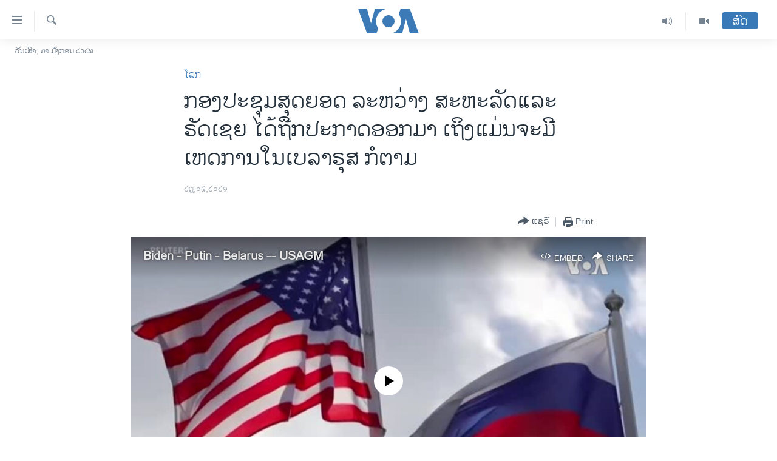

--- FILE ---
content_type: text/html; charset=utf-8
request_url: https://lao.voanews.com/a/biden-putin-summit-announced-despite-belarus-incident/5906873.html
body_size: 16998
content:

<!DOCTYPE html>
<html lang="lo" dir="ltr" class="no-js">
<head>
<link href="/Content/responsive/VOA/lo-LA/VOA-lo-LA.css?&amp;av=0.0.0.0&amp;cb=309" rel="stylesheet"/>
<script src="https://tags.voanews.com/voa-pangea/prod/utag.sync.js"></script> <script type='text/javascript' src='https://www.youtube.com/iframe_api' async></script>
<script type="text/javascript">
//a general 'js' detection, must be on top level in <head>, due to CSS performance
document.documentElement.className = "js";
var cacheBuster = "309";
var appBaseUrl = "/";
var imgEnhancerBreakpoints = [0, 144, 256, 408, 650, 1023, 1597];
var isLoggingEnabled = false;
var isPreviewPage = false;
var isLivePreviewPage = false;
if (!isPreviewPage) {
window.RFE = window.RFE || {};
window.RFE.cacheEnabledByParam = window.location.href.indexOf('nocache=1') === -1;
const url = new URL(window.location.href);
const params = new URLSearchParams(url.search);
// Remove the 'nocache' parameter
params.delete('nocache');
// Update the URL without the 'nocache' parameter
url.search = params.toString();
window.history.replaceState(null, '', url.toString());
} else {
window.addEventListener('load', function() {
const links = window.document.links;
for (let i = 0; i < links.length; i++) {
links[i].href = '#';
links[i].target = '_self';
}
})
}
// Iframe & Embed detection
var embedProperties = {};
try {
// Reliable way to check if we are in an iframe.
var isIframe = window.self !== window.top;
embedProperties.is_iframe = isIframe;
if (!isIframe) {
embedProperties.embed_context = "main";
} else {
// We are in an iframe. Let's try to access the parent.
// This access will only fail with strict cross-origin (without document.domain).
var parentLocation = window.top.location;
// The access succeeded. Now we explicitly compare the hostname.
if (window.location.hostname === parentLocation.hostname) {
embedProperties.embed_context = "embed_self";
} else {
// Hostname is different (e.g. different subdomain with document.domain)
embedProperties.embed_context = "embed_cross";
}
// Since the access works, we can safely get the details.
embedProperties.url_parent = parentLocation.href;
embedProperties.title_parent = window.top.document.title;
}
} catch (err) {
// We are in an iframe, and an error occurred, probably due to cross-origin restrictions.
embedProperties.is_iframe = true;
embedProperties.embed_context = "embed_cross";
// We cannot access the properties of window.top.
// `document.referrer` can sometimes provide the URL of the parent page.
// It is not 100% reliable, but it is the best we can do in this situation.
embedProperties.url_parent = document.referrer || null;
embedProperties.title_parent = null; // We can't get to the title in a cross-origin scenario.
}
var pwaEnabled = false;
var swCacheDisabled;
</script>
<meta charset="utf-8" />
<title>ກອງປະຊຸມສຸດຍອດ ລະຫວ່າງ ສະຫະລັດແລະຣັດເຊຍ ໄດ້ຖືກປະກາດອອກມາ ເຖິງແມ່ນຈະມີເຫດການໃນເບລາຣຸສ ກໍຕາມ</title>
<meta name="description" content="ບັນດາຜູ້ນຳ ຈະປຶກສາຫາລື ໃນເລື້ອງຄວາມເປັນຫ່ວງຕ່າງໆ ທີ່ມີຢູ່ຮ່ວມກັນ ຮວມທັງການຄວບຄຸມອາວຸດ, ການປ່ຽນແປງຂອງດິນຟ້າອາກາດ ແລະການຟື້ນຟູຂໍໍ້ຕົກລົງນິວເຄລຍກັບອີຣ່ານ. " />
<meta name="keywords" content="ໂລກ" />
<meta name="viewport" content="width=device-width, initial-scale=1.0" />
<meta http-equiv="X-UA-Compatible" content="IE=edge" />
<meta name="robots" content="max-image-preview:large"><meta property="fb:pages" content="123452567734984" />
<meta name="msvalidate.01" content="3286EE554B6F672A6F2E608C02343C0E" />
<link href="https://morigin.voanews.eu/a/5903866.html" rel="canonical" />
<meta name="apple-mobile-web-app-title" content="ວີໂອເອ" />
<meta name="apple-mobile-web-app-status-bar-style" content="black" />
<meta name="apple-itunes-app" content="app-id=632618796, app-argument=//5906873.ltr" />
<meta content="ກອງປະຊຸມສຸດຍອດ ລະຫວ່າງ ສະຫະລັດແລະຣັດເຊຍ ໄດ້ຖືກປະກາດອອກມາ ເຖິງແມ່ນຈະມີເຫດການໃນເບລາຣຸສ ກໍຕາມ" property="og:title" />
<meta content="ບັນດາຜູ້ນຳ ຈະປຶກສາຫາລື ໃນເລື້ອງຄວາມເປັນຫ່ວງຕ່າງໆ ທີ່ມີຢູ່ຮ່ວມກັນ ຮວມທັງການຄວບຄຸມອາວຸດ, ການປ່ຽນແປງຂອງດິນຟ້າອາກາດ ແລະການຟື້ນຟູຂໍໍ້ຕົກລົງນິວເຄລຍກັບອີຣ່ານ. " property="og:description" />
<meta content="article" property="og:type" />
<meta content="https://lao.voanews.com/a/biden-putin-summit-announced-despite-belarus-incident/5906873.html" property="og:url" />
<meta content="ສຽງອາເມຣິກາ - ວີໂອເອ" property="og:site_name" />
<meta content="https://www.facebook.com/VOALao" property="article:publisher" />
<meta content="https://gdb.voanews.com/383ac265-5860-458f-9597-09c30adc4478_tv_w1200_h630.jpg" property="og:image" />
<meta content="1200" property="og:image:width" />
<meta content="630" property="og:image:height" />
<meta content="248018398653917" property="fb:app_id" />
<meta content="summary_large_image" name="twitter:card" />
<meta content="@SomeAccount" name="twitter:site" />
<meta content="https://gdb.voanews.com/383ac265-5860-458f-9597-09c30adc4478_tv_w1200_h630.jpg" name="twitter:image" />
<meta content="ກອງປະຊຸມສຸດຍອດ ລະຫວ່າງ ສະຫະລັດແລະຣັດເຊຍ ໄດ້ຖືກປະກາດອອກມາ ເຖິງແມ່ນຈະມີເຫດການໃນເບລາຣຸສ ກໍຕາມ" name="twitter:title" />
<meta content="ບັນດາຜູ້ນຳ ຈະປຶກສາຫາລື ໃນເລື້ອງຄວາມເປັນຫ່ວງຕ່າງໆ ທີ່ມີຢູ່ຮ່ວມກັນ ຮວມທັງການຄວບຄຸມອາວຸດ, ການປ່ຽນແປງຂອງດິນຟ້າອາກາດ ແລະການຟື້ນຟູຂໍໍ້ຕົກລົງນິວເຄລຍກັບອີຣ່ານ. " name="twitter:description" />
<link rel="amphtml" href="https://lao.voanews.com/amp/biden-putin-summit-announced-despite-belarus-incident/5906873.html" />
<script type="application/ld+json">{"articleSection":"ໂລກ","isAccessibleForFree":true,"headline":"ກອງປະຊຸມສຸດຍອດ ລະຫວ່າງ ສະຫະລັດແລະຣັດເຊຍ ໄດ້ຖືກປະກາດອອກມາ ເຖິງແມ່ນຈະມີເຫດການໃນເບລາຣຸສ ກໍຕາມ","inLanguage":"lo-LA","keywords":"ໂລກ","author":{"@type":"Person","name":"VOA"},"datePublished":"2021-05-28 03:30:52Z","dateModified":"2021-05-28 11:50:52Z","publisher":{"logo":{"width":512,"height":220,"@type":"ImageObject","url":"https://lao.voanews.com/Content/responsive/VOA/lo-LA/img/logo.png"},"@type":"NewsMediaOrganization","url":"https://lao.voanews.com","sameAs":["https://www.facebook.com/VOALao","https://www.youtube.com/VOALao","\r\nhttps://www.instagram.com/voalao/","https://twitter.com/VOALao"],"name":"ສຽງອາເມຣິກາ ວີໂອເອລາວ","alternateName":""},"@context":"https://schema.org","@type":"NewsArticle","mainEntityOfPage":"https://lao.voanews.com/a/biden-putin-summit-announced-despite-belarus-incident/5906873.html","url":"https://lao.voanews.com/a/biden-putin-summit-announced-despite-belarus-incident/5906873.html","description":"ບັນດາຜູ້ນຳ ຈະປຶກສາຫາລື ໃນເລື້ອງຄວາມເປັນຫ່ວງຕ່າງໆ ທີ່ມີຢູ່ຮ່ວມກັນ ຮວມທັງການຄວບຄຸມອາວຸດ, ການປ່ຽນແປງຂອງດິນຟ້າອາກາດ ແລະການຟື້ນຟູຂໍໍ້ຕົກລົງນິວເຄລຍກັບອີຣ່ານ. ","image":{"width":1080,"height":608,"@type":"ImageObject","url":"https://gdb.voanews.com/383ac265-5860-458f-9597-09c30adc4478_tv_w1080_h608.jpg"},"name":"ກອງປະຊຸມສຸດຍອດ ລະຫວ່າງ ສະຫະລັດແລະຣັດເຊຍ ໄດ້ຖືກປະກາດອອກມາ ເຖິງແມ່ນຈະມີເຫດການໃນເບລາຣຸສ ກໍຕາມ"}</script>
<script src="/Scripts/responsive/infographics.b?v=dVbZ-Cza7s4UoO3BqYSZdbxQZVF4BOLP5EfYDs4kqEo1&amp;av=0.0.0.0&amp;cb=309"></script>
<script src="/Scripts/responsive/loader.b?v=C-JLefdHQ4ECvt5x4bMsJCTq2VRkcN8JUkP-IB-DzAI1&amp;av=0.0.0.0&amp;cb=309"></script>
<link rel="icon" type="image/svg+xml" href="/Content/responsive/VOA/img/webApp/favicon.svg" />
<link rel="alternate icon" href="/Content/responsive/VOA/img/webApp/favicon.ico" />
<link rel="apple-touch-icon" sizes="152x152" href="/Content/responsive/VOA/img/webApp/ico-152x152.png" />
<link rel="apple-touch-icon" sizes="144x144" href="/Content/responsive/VOA/img/webApp/ico-144x144.png" />
<link rel="apple-touch-icon" sizes="114x114" href="/Content/responsive/VOA/img/webApp/ico-114x114.png" />
<link rel="apple-touch-icon" sizes="72x72" href="/Content/responsive/VOA/img/webApp/ico-72x72.png" />
<link rel="apple-touch-icon-precomposed" href="/Content/responsive/VOA/img/webApp/ico-57x57.png" />
<link rel="icon" sizes="192x192" href="/Content/responsive/VOA/img/webApp/ico-192x192.png" />
<link rel="icon" sizes="128x128" href="/Content/responsive/VOA/img/webApp/ico-128x128.png" />
<meta name="msapplication-TileColor" content="#ffffff" />
<meta name="msapplication-TileImage" content="/Content/responsive/VOA/img/webApp/ico-144x144.png" />
<link rel="alternate" type="application/rss+xml" title="VOA - Top Stories [RSS]" href="/api/" />
<link rel="sitemap" type="application/rss+xml" href="/sitemap.xml" />
<script type="text/javascript">
var analyticsData = Object.assign(embedProperties, {url:"https://lao.voanews.com/a/biden-putin-summit-announced-despite-belarus-incident/5906873.html",property_id:"472",article_uid:"5906873",page_title:"ກອງປະຊຸມສຸດຍອດ ລະຫວ່າງ ສະຫະລັດແລະຣັດເຊຍ ໄດ້ຖືກປະກາດອອກມາ ເຖິງແມ່ນຈະມີເຫດການໃນເບລາຣຸສ ກໍຕາມ",page_type:"article",content_type:"article",subcontent_type:"article",last_modified:"2021-05-28 11:50:52Z",pub_datetime:"2021-05-28 03:30:52Z",section:"ໂລກ",english_section:"world",byline:"",categories:"world",domain:"lao.voanews.com",language:"Lao",language_service:"VOA Lao",platform:"web",copied:"no",copied_article:"",copied_title:"",runs_js:"Yes",cms_release:"8.45.0.0.309",enviro_type:"prod",slug:"biden-putin-summit-announced-despite-belarus-incident",entity:"VOA",short_language_service:"LAO",platform_short:"W",page_name:"ກອງປະຊຸມສຸດຍອດ ລະຫວ່າງ ສະຫະລັດແລະຣັດເຊຍ ໄດ້ຖືກປະກາດອອກມາ ເຖິງແມ່ນຈະມີເຫດການໃນເບລາຣຸສ ກໍຕາມ"});
// Push Analytics data as GTM message (without "event" attribute and before GTM initialization)
window.dataLayer = window.dataLayer || [];
window.dataLayer.push(analyticsData);
</script>
<script type="text/javascript" data-cookiecategory="analytics">
var gtmEventObject = {event: 'page_meta_ready'};window.dataLayer = window.dataLayer || [];window.dataLayer.push(gtmEventObject);
var renderGtm = "true";
if (renderGtm === "true") {
(function(w,d,s,l,i){w[l]=w[l]||[];w[l].push({'gtm.start':new Date().getTime(),event:'gtm.js'});var f=d.getElementsByTagName(s)[0],j=d.createElement(s),dl=l!='dataLayer'?'&l='+l:'';j.async=true;j.src='//www.googletagmanager.com/gtm.js?id='+i+dl;f.parentNode.insertBefore(j,f);})(window,document,'script','dataLayer','GTM-N8MP7P');
}
</script>
</head>
<body class=" nav-no-loaded cc_theme pg-article pg-article--single-column print-lay-article use-sticky-share nojs-images date-time-enabled">
<noscript><iframe src="https://www.googletagmanager.com/ns.html?id=GTM-N8MP7P" height="0" width="0" style="display:none;visibility:hidden"></iframe></noscript> <script type="text/javascript" data-cookiecategory="analytics">
var gtmEventObject = {event: 'page_meta_ready'};window.dataLayer = window.dataLayer || [];window.dataLayer.push(gtmEventObject);
var renderGtm = "true";
if (renderGtm === "true") {
(function(w,d,s,l,i){w[l]=w[l]||[];w[l].push({'gtm.start':new Date().getTime(),event:'gtm.js'});var f=d.getElementsByTagName(s)[0],j=d.createElement(s),dl=l!='dataLayer'?'&l='+l:'';j.async=true;j.src='//www.googletagmanager.com/gtm.js?id='+i+dl;f.parentNode.insertBefore(j,f);})(window,document,'script','dataLayer','GTM-N8MP7P');
}
</script>
<!--Analytics tag js version start-->
<script type="text/javascript" data-cookiecategory="analytics">
var utag_data = Object.assign({}, analyticsData, {pub_year:"2021",pub_month:"05",pub_day:"28",pub_hour:"03",pub_weekday:"Friday"});
if(typeof(TealiumTagFrom)==='function' && typeof(TealiumTagSearchKeyword)==='function') {
var utag_from=TealiumTagFrom();var utag_searchKeyword=TealiumTagSearchKeyword();
if(utag_searchKeyword!=null && utag_searchKeyword!=='' && utag_data["search_keyword"]==null) utag_data["search_keyword"]=utag_searchKeyword;if(utag_from!=null && utag_from!=='') utag_data["from"]=TealiumTagFrom();}
if(window.top!== window.self&&utag_data.page_type==="snippet"){utag_data.page_type = 'iframe';}
try{if(window.top!==window.self&&window.self.location.hostname===window.top.location.hostname){utag_data.platform = 'self-embed';utag_data.platform_short = 'se';}}catch(e){if(window.top!==window.self&&window.self.location.search.includes("platformType=self-embed")){utag_data.platform = 'cross-promo';utag_data.platform_short = 'cp';}}
(function(a,b,c,d){ a="https://tags.voanews.com/voa-pangea/prod/utag.js"; b=document;c="script";d=b.createElement(c);d.src=a;d.type="text/java"+c;d.async=true; a=b.getElementsByTagName(c)[0];a.parentNode.insertBefore(d,a); })();
</script>
<!--Analytics tag js version end-->
<!-- Analytics tag management NoScript -->
<noscript>
<img style="position: absolute; border: none;" src="https://ssc.voanews.com/b/ss/bbgprod,bbgentityvoa/1/G.4--NS/234393198?pageName=voa%3alao%3aw%3aarticle%3a%e0%ba%81%e0%ba%ad%e0%ba%87%e0%ba%9b%e0%ba%b0%e0%ba%8a%e0%ba%b8%e0%ba%a1%e0%ba%aa%e0%ba%b8%e0%ba%94%e0%ba%8d%e0%ba%ad%e0%ba%94%20%e0%ba%a5%e0%ba%b0%e0%ba%ab%e0%ba%a7%e0%bb%88%e0%ba%b2%e0%ba%87%20%e0%ba%aa%e0%ba%b0%e0%ba%ab%e0%ba%b0%e0%ba%a5%e0%ba%b1%e0%ba%94%e0%bb%81%e0%ba%a5%e0%ba%b0%e0%ba%a3%e0%ba%b1%e0%ba%94%e0%bb%80%e0%ba%8a%e0%ba%8d%20%e0%bb%84%e0%ba%94%e0%bb%89%e0%ba%96%e0%ba%b7%e0%ba%81%e0%ba%9b%e0%ba%b0%e0%ba%81%e0%ba%b2%e0%ba%94%e0%ba%ad%e0%ba%ad%e0%ba%81%e0%ba%a1%e0%ba%b2%20%e0%bb%80%e0%ba%96%e0%ba%b4%e0%ba%87%e0%bb%81%e0%ba%a1%e0%bb%88%e0%ba%99%e0%ba%88%e0%ba%b0%e0%ba%a1%e0%ba%b5%e0%bb%80%e0%ba%ab%e0%ba%94%e0%ba%81%e0%ba%b2%e0%ba%99%e0%bb%83%e0%ba%99%e0%bb%80%e0%ba%9a%e0%ba%a5%e0%ba%b2%e0%ba%a3%e0%ba%b8%e0%ba%aa%20%e0%ba%81%e0%bb%8d%e0%ba%95%e0%ba%b2%e0%ba%a1&amp;c6=%e0%ba%81%e0%ba%ad%e0%ba%87%e0%ba%9b%e0%ba%b0%e0%ba%8a%e0%ba%b8%e0%ba%a1%e0%ba%aa%e0%ba%b8%e0%ba%94%e0%ba%8d%e0%ba%ad%e0%ba%94%20%e0%ba%a5%e0%ba%b0%e0%ba%ab%e0%ba%a7%e0%bb%88%e0%ba%b2%e0%ba%87%20%e0%ba%aa%e0%ba%b0%e0%ba%ab%e0%ba%b0%e0%ba%a5%e0%ba%b1%e0%ba%94%e0%bb%81%e0%ba%a5%e0%ba%b0%e0%ba%a3%e0%ba%b1%e0%ba%94%e0%bb%80%e0%ba%8a%e0%ba%8d%20%e0%bb%84%e0%ba%94%e0%bb%89%e0%ba%96%e0%ba%b7%e0%ba%81%e0%ba%9b%e0%ba%b0%e0%ba%81%e0%ba%b2%e0%ba%94%e0%ba%ad%e0%ba%ad%e0%ba%81%e0%ba%a1%e0%ba%b2%20%e0%bb%80%e0%ba%96%e0%ba%b4%e0%ba%87%e0%bb%81%e0%ba%a1%e0%bb%88%e0%ba%99%e0%ba%88%e0%ba%b0%e0%ba%a1%e0%ba%b5%e0%bb%80%e0%ba%ab%e0%ba%94%e0%ba%81%e0%ba%b2%e0%ba%99%e0%bb%83%e0%ba%99%e0%bb%80%e0%ba%9a%e0%ba%a5%e0%ba%b2%e0%ba%a3%e0%ba%b8%e0%ba%aa%20%e0%ba%81%e0%bb%8d%e0%ba%95%e0%ba%b2%e0%ba%a1&amp;v36=8.45.0.0.309&amp;v6=D=c6&amp;g=https%3a%2f%2flao.voanews.com%2fa%2fbiden-putin-summit-announced-despite-belarus-incident%2f5906873.html&amp;c1=D=g&amp;v1=D=g&amp;events=event1,event52&amp;c16=voa%20lao&amp;v16=D=c16&amp;c5=world&amp;v5=D=c5&amp;ch=%e0%bb%82%e0%ba%a5%e0%ba%81&amp;c15=lao&amp;v15=D=c15&amp;c4=article&amp;v4=D=c4&amp;c14=5906873&amp;v14=D=c14&amp;v20=no&amp;c17=web&amp;v17=D=c17&amp;mcorgid=518abc7455e462b97f000101%40adobeorg&amp;server=lao.voanews.com&amp;pageType=D=c4&amp;ns=bbg&amp;v29=D=server&amp;v25=voa&amp;v30=472&amp;v105=D=User-Agent " alt="analytics" width="1" height="1" /></noscript>
<!-- End of Analytics tag management NoScript -->
<!--*** Accessibility links - For ScreenReaders only ***-->
<section>
<div class="sr-only">
<h2>ລິ້ງ ສຳຫລັບເຂົ້າຫາ</h2>
<ul>
<li><a href="#content" data-disable-smooth-scroll="1">ຂ້າມ</a></li>
<li><a href="#navigation" data-disable-smooth-scroll="1">ຂ້າມ</a></li>
<li><a href="#txtHeaderSearch" data-disable-smooth-scroll="1">ຂ້າມໄປຫາ ຊອກຄົ້ນ</a></li>
</ul>
</div>
</section>
<div dir="ltr">
<div id="page">
<aside>
<div class="c-lightbox overlay-modal">
<div class="c-lightbox__intro">
<h2 class="c-lightbox__intro-title"></h2>
<button class="btn btn--rounded c-lightbox__btn c-lightbox__intro-next" title="ຕໍ່ໄປ">
<span class="ico ico--rounded ico-chevron-forward"></span>
<span class="sr-only">ຕໍ່ໄປ</span>
</button>
</div>
<div class="c-lightbox__nav">
<button class="btn btn--rounded c-lightbox__btn c-lightbox__btn--close" title="ອັດ">
<span class="ico ico--rounded ico-close"></span>
<span class="sr-only">ອັດ</span>
</button>
<button class="btn btn--rounded c-lightbox__btn c-lightbox__btn--prev" title="ກ່ອນ">
<span class="ico ico--rounded ico-chevron-backward"></span>
<span class="sr-only">ກ່ອນ</span>
</button>
<button class="btn btn--rounded c-lightbox__btn c-lightbox__btn--next" title="ຕໍ່ໄປ">
<span class="ico ico--rounded ico-chevron-forward"></span>
<span class="sr-only">ຕໍ່ໄປ</span>
</button>
</div>
<div class="c-lightbox__content-wrap">
<figure class="c-lightbox__content">
<span class="c-spinner c-spinner--lightbox">
<img src="/Content/responsive/img/player-spinner.png"
alt="please wait"
title="please wait" />
</span>
<div class="c-lightbox__img">
<div class="thumb">
<img src="" alt="" />
</div>
</div>
<figcaption>
<div class="c-lightbox__info c-lightbox__info--foot">
<span class="c-lightbox__counter"></span>
<span class="caption c-lightbox__caption"></span>
</div>
</figcaption>
</figure>
</div>
<div class="hidden">
<div class="content-advisory__box content-advisory__box--lightbox">
<span class="content-advisory__box-text">This image contains sensitive content which some people may find offensive or disturbing.</span>
<button class="btn btn--transparent content-advisory__box-btn m-t-md" value="text" type="button">
<span class="btn__text">
Click to reveal
</span>
</button>
</div>
</div>
</div>
<div class="print-dialogue">
<div class="container">
<h3 class="print-dialogue__title section-head">Print Options:</h3>
<div class="print-dialogue__opts">
<ul class="print-dialogue__opt-group">
<li class="form__group form__group--checkbox">
<input class="form__check " id="checkboxImages" name="checkboxImages" type="checkbox" checked="checked" />
<label for="checkboxImages" class="form__label m-t-md">Images</label>
</li>
<li class="form__group form__group--checkbox">
<input class="form__check " id="checkboxMultimedia" name="checkboxMultimedia" type="checkbox" checked="checked" />
<label for="checkboxMultimedia" class="form__label m-t-md">Multimedia</label>
</li>
</ul>
<ul class="print-dialogue__opt-group">
<li class="form__group form__group--checkbox">
<input class="form__check " id="checkboxEmbedded" name="checkboxEmbedded" type="checkbox" checked="checked" />
<label for="checkboxEmbedded" class="form__label m-t-md">Embedded Content</label>
</li>
<li class="hidden">
<input class="form__check " id="checkboxComments" name="checkboxComments" type="checkbox" />
<label for="checkboxComments" class="form__label m-t-md">Comments</label>
</li>
</ul>
</div>
<div class="print-dialogue__buttons">
<button class="btn btn--secondary close-button" type="button" title="ຍົກເລີກ">
<span class="btn__text ">ຍົກເລີກ</span>
</button>
<button class="btn btn-cust-print m-l-sm" type="button" title="Print">
<span class="btn__text ">Print</span>
</button>
</div>
</div>
</div>
<div class="ctc-message pos-fix">
<div class="ctc-message__inner">Link has been copied to clipboard</div>
</div>
</aside>
<div class="hdr-20 hdr-20--big">
<div class="hdr-20__inner">
<div class="hdr-20__max pos-rel">
<div class="hdr-20__side hdr-20__side--primary d-flex">
<label data-for="main-menu-ctrl" data-switcher-trigger="true" data-switch-target="main-menu-ctrl" class="burger hdr-trigger pos-rel trans-trigger" data-trans-evt="click" data-trans-id="menu">
<span class="ico ico-close hdr-trigger__ico hdr-trigger__ico--close burger__ico burger__ico--close"></span>
<span class="ico ico-menu hdr-trigger__ico hdr-trigger__ico--open burger__ico burger__ico--open"></span>
</label>
<div class="menu-pnl pos-fix trans-target" data-switch-target="main-menu-ctrl" data-trans-id="menu">
<div class="menu-pnl__inner">
<nav class="main-nav menu-pnl__item menu-pnl__item--first">
<ul class="main-nav__list accordeon" data-analytics-tales="false" data-promo-name="link" data-location-name="nav,secnav">
<li class="main-nav__item">
<a class="main-nav__item-name main-nav__item-name--link" href="https://lao.voanews.com/" title="ໂຮມເພຈ" >ໂຮມເພຈ</a>
</li>
<li class="main-nav__item">
<a class="main-nav__item-name main-nav__item-name--link" href="/p/5841.html" title="ລາວ" data-item-name="laos" >ລາວ</a>
</li>
<li class="main-nav__item">
<a class="main-nav__item-name main-nav__item-name--link" href="/p/5921.html" title="ອາເມຣິກາ" data-item-name="usa" >ອາເມຣິກາ</a>
</li>
<li class="main-nav__item">
<a class="main-nav__item-name main-nav__item-name--link" href="/us-presidential-election-2024" title="ການເລືອກຕັ້ງ ປະທານາທີບໍດີ ສະຫະລັດ 2024" data-item-name="US Presidential Election 2024" >ການເລືອກຕັ້ງ ປະທານາທີບໍດີ ສະຫະລັດ 2024</a>
</li>
<li class="main-nav__item">
<a class="main-nav__item-name main-nav__item-name--link" href="/china-news" title="ຂ່າວ​ຈີນ" data-item-name="China-news" >ຂ່າວ​ຈີນ</a>
</li>
<li class="main-nav__item">
<a class="main-nav__item-name main-nav__item-name--link" href="/worldnews" title="ໂລກ" data-item-name="world" >ໂລກ</a>
</li>
<li class="main-nav__item">
<a class="main-nav__item-name main-nav__item-name--link" href="/p/5844.html" title="ເອເຊຍ" data-item-name="asia" >ເອເຊຍ</a>
</li>
<li class="main-nav__item">
<a class="main-nav__item-name main-nav__item-name--link" href="/PressFreedom" title="ອິດສະຫຼະພາບດ້ານການຂ່າວ" data-item-name="Press-Freedom" >ອິດສະຫຼະພາບດ້ານການຂ່າວ</a>
</li>
<li class="main-nav__item">
<a class="main-nav__item-name main-nav__item-name--link" href="/p/5892.html" title="ຊີວິດຊາວລາວ" data-item-name="lao-diaspora" >ຊີວິດຊາວລາວ</a>
</li>
<li class="main-nav__item">
<a class="main-nav__item-name main-nav__item-name--link" href="/p/7555.html" title="ຊຸມຊົນຊາວລາວ" data-item-name="lao-community-in-america" >ຊຸມຊົນຊາວລາວ</a>
</li>
<li class="main-nav__item">
<a class="main-nav__item-name main-nav__item-name--link" href="/p/5873.html" title="ວິທະຍາສາດ-ເທັກໂນໂລຈີ" data-item-name="science-technology" >ວິທະຍາສາດ-ເທັກໂນໂລຈີ</a>
</li>
<li class="main-nav__item">
<a class="main-nav__item-name main-nav__item-name--link" href="/p/8560.html" title="ທຸລະກິດ" data-item-name="business" >ທຸລະກິດ</a>
</li>
<li class="main-nav__item">
<a class="main-nav__item-name main-nav__item-name--link" href="/p/5929.html" title="ພາສາອັງກິດ" data-item-name="english-learning" >ພາສາອັງກິດ</a>
</li>
<li class="main-nav__item">
<a class="main-nav__item-name main-nav__item-name--link" href="/p/5906.html" title="ວີດີໂອ" data-item-name="all-video" >ວີດີໂອ</a>
</li>
<li class="main-nav__item accordeon__item" data-switch-target="menu-item-1624">
<label class="main-nav__item-name main-nav__item-name--label accordeon__control-label" data-switcher-trigger="true" data-for="menu-item-1624">
ສຽງ
<span class="ico ico-chevron-down main-nav__chev"></span>
</label>
<div class="main-nav__sub-list">
<a class="main-nav__item-name main-nav__item-name--link main-nav__item-name--sub" href="/z/2348" title="ລາຍການກະຈາຍສຽງ" data-item-name="radio-show" >ລາຍການກະຈາຍສຽງ</a>
<a class="main-nav__item-name main-nav__item-name--link main-nav__item-name--sub" href="/z/6955" title="ລາຍງານ" data-item-name="report-audios" >ລາຍງານ</a>
</div>
</li>
</ul>
</nav>
<div class="menu-pnl__item menu-pnl__item--social">
<h5 class="menu-pnl__sub-head">ຕິດຕາມພວກເຮົາ ທີ່</h5>
<a href="https://www.facebook.com/VOALao" title="ຕິດຕາມພວກເຮົາທາງເຟສບຸກ" data-analytics-text="follow_on_facebook" class="btn btn--rounded btn--social-inverted menu-pnl__btn js-social-btn btn-facebook" target="_blank" rel="noopener">
<span class="ico ico-facebook-alt ico--rounded"></span>
</a>
<a href="
https://www.instagram.com/voalao/" title="Follow us on Instagram" data-analytics-text="follow_on_instagram" class="btn btn--rounded btn--social-inverted menu-pnl__btn js-social-btn btn-instagram" target="_blank" rel="noopener">
<span class="ico ico-instagram ico--rounded"></span>
</a>
<a href="https://www.youtube.com/VOALao" title="ຕິດຕາມພວກເຮົາທາງຢູທູບ" data-analytics-text="follow_on_youtube" class="btn btn--rounded btn--social-inverted menu-pnl__btn js-social-btn btn-youtube" target="_blank" rel="noopener">
<span class="ico ico-youtube ico--rounded"></span>
</a>
<a href="https://twitter.com/VOALao" title="ຕິດຕາມພວກເຮົາທາງ Twitter" data-analytics-text="follow_on_twitter" class="btn btn--rounded btn--social-inverted menu-pnl__btn js-social-btn btn-twitter" target="_blank" rel="noopener">
<span class="ico ico-twitter ico--rounded"></span>
</a>
</div>
<div class="menu-pnl__item">
<a href="/navigation/allsites" class="menu-pnl__item-link">
<span class="ico ico-languages "></span>
ພາສາຕ່າງໆ
</a>
</div>
</div>
</div>
<label data-for="top-search-ctrl" data-switcher-trigger="true" data-switch-target="top-search-ctrl" class="top-srch-trigger hdr-trigger">
<span class="ico ico-close hdr-trigger__ico hdr-trigger__ico--close top-srch-trigger__ico top-srch-trigger__ico--close"></span>
<span class="ico ico-search hdr-trigger__ico hdr-trigger__ico--open top-srch-trigger__ico top-srch-trigger__ico--open"></span>
</label>
<div class="srch-top srch-top--in-header" data-switch-target="top-search-ctrl">
<div class="container">
<form action="/s" class="srch-top__form srch-top__form--in-header" id="form-topSearchHeader" method="get" role="search"><label for="txtHeaderSearch" class="sr-only">ຄົ້ນຫາ</label>
<input type="text" id="txtHeaderSearch" name="k" placeholder="ຊອກຫາບົດຂຽນ" accesskey="s" value="" class="srch-top__input analyticstag-event" onkeydown="if (event.keyCode === 13) { FireAnalyticsTagEventOnSearch('search', $dom.get('#txtHeaderSearch')[0].value) }" />
<button title="ຄົ້ນຫາ" type="submit" class="btn btn--top-srch analyticstag-event" onclick="FireAnalyticsTagEventOnSearch('search', $dom.get('#txtHeaderSearch')[0].value) ">
<span class="ico ico-search"></span>
</button></form>
</div>
</div>
<a href="/" class="main-logo-link">
<img src="/Content/responsive/VOA/lo-LA/img/logo-compact.svg?cb=309" class="main-logo main-logo--comp" alt="site logo">
<img src="/Content/responsive/VOA/lo-LA/img/logo.svg?cb=309" class="main-logo main-logo--big" alt="site logo">
</a>
</div>
<div class="hdr-20__side hdr-20__side--secondary d-flex">
<a href="/p/5906.html" title="Video" class="hdr-20__secondary-item" data-item-name="video">
<span class="ico ico-video hdr-20__secondary-icon"></span>
</a>
<a href="/z/2348" title="Audio" class="hdr-20__secondary-item" data-item-name="audio">
<span class="ico ico-audio hdr-20__secondary-icon"></span>
</a>
<a href="/s" title="ຄົ້ນຫາ" class="hdr-20__secondary-item hdr-20__secondary-item--search" data-item-name="search">
<span class="ico ico-search hdr-20__secondary-icon hdr-20__secondary-icon--search"></span>
</a>
<div class="hdr-20__secondary-item live-b-drop">
<div class="live-b-drop__off">
<a href="/live/" class="live-b-drop__link" title="ສົດ" data-item-name="live">
<span class="badge badge--live-btn badge--live-btn-off">
ສົດ
</span>
</a>
</div>
<div class="live-b-drop__on hidden">
<label data-for="live-ctrl" data-switcher-trigger="true" data-switch-target="live-ctrl" class="live-b-drop__label pos-rel">
<span class="badge badge--live badge--live-btn">
ສົດ
</span>
<span class="ico ico-close live-b-drop__label-ico live-b-drop__label-ico--close"></span>
</label>
<div class="live-b-drop__panel" id="targetLivePanelDiv" data-switch-target="live-ctrl"></div>
</div>
</div>
<div class="srch-bottom">
<form action="/s" class="srch-bottom__form d-flex" id="form-bottomSearch" method="get" role="search"><label for="txtSearch" class="sr-only">ຄົ້ນຫາ</label>
<input type="search" id="txtSearch" name="k" placeholder="ຊອກຫາບົດຂຽນ" accesskey="s" value="" class="srch-bottom__input analyticstag-event" onkeydown="if (event.keyCode === 13) { FireAnalyticsTagEventOnSearch('search', $dom.get('#txtSearch')[0].value) }" />
<button title="ຄົ້ນຫາ" type="submit" class="btn btn--bottom-srch analyticstag-event" onclick="FireAnalyticsTagEventOnSearch('search', $dom.get('#txtSearch')[0].value) ">
<span class="ico ico-search"></span>
</button></form>
</div>
</div>
<img src="/Content/responsive/VOA/lo-LA/img/logo-print.gif?cb=309" class="logo-print" loading="lazy" alt="site logo">
<img src="/Content/responsive/VOA/lo-LA/img/logo-print_color.png?cb=309" class="logo-print logo-print--color" loading="lazy" alt="site logo">
</div>
</div>
</div>
<script>
if (document.body.className.indexOf('pg-home') > -1) {
var nav2In = document.querySelector('.hdr-20__inner');
var nav2Sec = document.querySelector('.hdr-20__side--secondary');
var secStyle = window.getComputedStyle(nav2Sec);
if (nav2In && window.pageYOffset < 150 && secStyle['position'] !== 'fixed') {
nav2In.classList.add('hdr-20__inner--big')
}
}
</script>
<div class="c-hlights c-hlights--breaking c-hlights--no-item" data-hlight-display="mobile,desktop">
<div class="c-hlights__wrap container p-0">
<div class="c-hlights__nav">
<a role="button" href="#" title="ກ່ອນ">
<span class="ico ico-chevron-backward m-0"></span>
<span class="sr-only">ກ່ອນ</span>
</a>
<a role="button" href="#" title="ຕໍ່ໄປ">
<span class="ico ico-chevron-forward m-0"></span>
<span class="sr-only">ຕໍ່ໄປ</span>
</a>
</div>
<span class="c-hlights__label">
<span class="">Breaking News</span>
<span class="switcher-trigger">
<label data-for="more-less-1" data-switcher-trigger="true" class="switcher-trigger__label switcher-trigger__label--more p-b-0" title="ເບິ່ງຕື່ມອີກ">
<span class="ico ico-chevron-down"></span>
</label>
<label data-for="more-less-1" data-switcher-trigger="true" class="switcher-trigger__label switcher-trigger__label--less p-b-0" title="Show less">
<span class="ico ico-chevron-up"></span>
</label>
</span>
</span>
<ul class="c-hlights__items switcher-target" data-switch-target="more-less-1">
</ul>
</div>
</div> <div class="date-time-area ">
<div class="container">
<span class="date-time">
ວັນເສົາ, ໓໑ ມັງກອນ ໒໐໒໖
</span>
</div>
</div>
<div id="content">
<main class="container">
<div class="hdr-container">
<div class="row">
<div class="col-xs-12 col-sm-12 col-md-10 col-md-offset-1">
<div class="row">
<div class="col-category col-xs-12 col-md-8 col-md-offset-2"> <div class="category js-category">
<a class="" href="/z/2368">ໂລກ</a> </div>
</div><div class="col-title col-xs-12 col-md-8 col-md-offset-2"> <h1 class="title pg-title">
ກອງປະຊຸມສຸດຍອດ ລະຫວ່າງ ສະຫະລັດແລະຣັດເຊຍ ໄດ້ຖືກປະກາດອອກມາ ເຖິງແມ່ນຈະມີເຫດການໃນເບລາຣຸສ ກໍຕາມ
</h1>
</div><div class="col-publishing-details col-xs-12 col-md-8 col-md-offset-2"> <div class="publishing-details ">
<div class="published">
<span class="date" title="ຕາມເວລາໃນລາວ">
<time pubdate="pubdate" datetime="2021-05-28T10:30:52+07:00">
໒໘,໐໕,໒໐໒໑
</time>
</span>
</div>
</div>
</div><div class="col-xs-12 col-md-8 col-md-offset-2"> <div class="col-article-tools pos-rel article-share">
<div class="col-article-tools__end">
<div class="share--box">
<div class="sticky-share-container" style="display:none">
<div class="container">
<a href="https://lao.voanews.com" id="logo-sticky-share">&nbsp;</a>
<div class="pg-title pg-title--sticky-share">
ກອງປະຊຸມສຸດຍອດ ລະຫວ່າງ ສະຫະລັດແລະຣັດເຊຍ ໄດ້ຖືກປະກາດອອກມາ ເຖິງແມ່ນຈະມີເຫດການໃນເບລາຣຸສ ກໍຕາມ
</div>
<div class="sticked-nav-actions">
<!--This part is for sticky navigation display-->
<p class="buttons link-content-sharing p-0 ">
<button class="btn btn--link btn-content-sharing p-t-0 " id="btnContentSharing" value="text" role="Button" type="" title="ໂຫລດຂ່າວຕື່ມອີກ ເພື່ອແຊຣ໌">
<span class="ico ico-share ico--l"></span>
<span class="btn__text ">
ແຊຣ໌
</span>
</button>
</p>
<aside class="content-sharing js-content-sharing js-content-sharing--apply-sticky content-sharing--sticky"
role="complementary"
data-share-url="https://lao.voanews.com/a/biden-putin-summit-announced-despite-belarus-incident/5906873.html" data-share-title="ກອງປະຊຸມສຸດຍອດ ລະຫວ່າງ ສະຫະລັດແລະຣັດເຊຍ ໄດ້ຖືກປະກາດອອກມາ ເຖິງແມ່ນຈະມີເຫດການໃນເບລາຣຸສ ກໍຕາມ" data-share-text="ບັນດາຜູ້ນຳ ຈະປຶກສາຫາລື ໃນເລື້ອງຄວາມເປັນຫ່ວງຕ່າງໆ ທີ່ມີຢູ່ຮ່ວມກັນ ຮວມທັງການຄວບຄຸມອາວຸດ, ການປ່ຽນແປງຂອງດິນຟ້າອາກາດ ແລະການຟື້ນຟູຂໍໍ້ຕົກລົງນິວເຄລຍກັບອີຣ່ານ. ">
<div class="content-sharing__popover">
<h6 class="content-sharing__title">ແຊຣ໌ </h6>
<button href="#close" id="btnCloseSharing" class="btn btn--text-like content-sharing__close-btn">
<span class="ico ico-close ico--l"></span>
</button>
<ul class="content-sharing__list">
<li class="content-sharing__item">
<div class="ctc ">
<input type="text" class="ctc__input" readonly="readonly">
<a href="" js-href="https://lao.voanews.com/a/biden-putin-summit-announced-despite-belarus-incident/5906873.html" class="content-sharing__link ctc__button">
<span class="ico ico-copy-link ico--rounded ico--s"></span>
<span class="content-sharing__link-text">Copy link</span>
</a>
</div>
</li>
<li class="content-sharing__item">
<a href="https://facebook.com/sharer.php?u=https%3a%2f%2flao.voanews.com%2fa%2fbiden-putin-summit-announced-despite-belarus-incident%2f5906873.html"
data-analytics-text="share_on_facebook"
title="Facebook" target="_blank"
class="content-sharing__link js-social-btn">
<span class="ico ico-facebook ico--rounded ico--s"></span>
<span class="content-sharing__link-text">Facebook</span>
</a>
</li>
<li class="content-sharing__item">
<a href="https://twitter.com/share?url=https%3a%2f%2flao.voanews.com%2fa%2fbiden-putin-summit-announced-despite-belarus-incident%2f5906873.html&amp;text=%e0%ba%81%e0%ba%ad%e0%ba%87%e0%ba%9b%e0%ba%b0%e0%ba%8a%e0%ba%b8%e0%ba%a1%e0%ba%aa%e0%ba%b8%e0%ba%94%e0%ba%8d%e0%ba%ad%e0%ba%94+%e0%ba%a5%e0%ba%b0%e0%ba%ab%e0%ba%a7%e0%bb%88%e0%ba%b2%e0%ba%87+%e0%ba%aa%e0%ba%b0%e0%ba%ab%e0%ba%b0%e0%ba%a5%e0%ba%b1%e0%ba%94%e0%bb%81%e0%ba%a5%e0%ba%b0%e0%ba%a3%e0%ba%b1%e0%ba%94%e0%bb%80%e0%ba%8a%e0%ba%8d+%e0%bb%84%e0%ba%94%e0%bb%89%e0%ba%96%e0%ba%b7%e0%ba%81%e0%ba%9b%e0%ba%b0%e0%ba%81%e0%ba%b2%e0%ba%94%e0%ba%ad%e0%ba%ad%e0%ba%81%e0%ba%a1%e0%ba%b2+%e0%bb%80%e0%ba%96%e0%ba%b4%e0%ba%87%e0%bb%81%e0%ba%a1%e0%bb%88%e0%ba%99%e0%ba%88%e0%ba%b0%e0%ba%a1%e0%ba%b5%e0%bb%80%e0%ba%ab%e0%ba%94%e0%ba%81%e0%ba%b2%e0%ba%99%e0%bb%83%e0%ba%99%e0%bb%80%e0%ba%9a%e0%ba%a5%e0%ba%b2%e0%ba%a3%e0%ba%b8%e0%ba%aa+%e0%ba%81%e0%bb%8d%e0%ba%95%e0%ba%b2%e0%ba%a1"
data-analytics-text="share_on_twitter"
title="Twitter" target="_blank"
class="content-sharing__link js-social-btn">
<span class="ico ico-twitter ico--rounded ico--s"></span>
<span class="content-sharing__link-text">Twitter</span>
</a>
</li>
<li class="content-sharing__item visible-xs-inline-block visible-sm-inline-block">
<a href="whatsapp://send?text=https%3a%2f%2flao.voanews.com%2fa%2fbiden-putin-summit-announced-despite-belarus-incident%2f5906873.html"
data-analytics-text="share_on_whatsapp"
title="WhatsApp" target="_blank"
class="content-sharing__link js-social-btn">
<span class="ico ico-whatsapp ico--rounded ico--s"></span>
<span class="content-sharing__link-text">WhatsApp</span>
</a>
</li>
<li class="content-sharing__item visible-md-inline-block visible-lg-inline-block">
<a href="https://web.whatsapp.com/send?text=https%3a%2f%2flao.voanews.com%2fa%2fbiden-putin-summit-announced-despite-belarus-incident%2f5906873.html"
data-analytics-text="share_on_whatsapp_desktop"
title="WhatsApp" target="_blank"
class="content-sharing__link js-social-btn">
<span class="ico ico-whatsapp ico--rounded ico--s"></span>
<span class="content-sharing__link-text">WhatsApp</span>
</a>
</li>
<li class="content-sharing__item visible-xs-inline-block visible-sm-inline-block">
<a href="https://line.me/R/msg/text/?https%3a%2f%2flao.voanews.com%2fa%2fbiden-putin-summit-announced-despite-belarus-incident%2f5906873.html"
data-analytics-text="share_on_line"
title="Line" target="_blank"
class="content-sharing__link js-social-btn">
<span class="ico ico-line ico--rounded ico--s"></span>
<span class="content-sharing__link-text">Line</span>
</a>
</li>
<li class="content-sharing__item visible-md-inline-block visible-lg-inline-block">
<a href="https://timeline.line.me/social-plugin/share?url=https%3a%2f%2flao.voanews.com%2fa%2fbiden-putin-summit-announced-despite-belarus-incident%2f5906873.html"
data-analytics-text="share_on_line_desktop"
title="Line" target="_blank"
class="content-sharing__link js-social-btn">
<span class="ico ico-line ico--rounded ico--s"></span>
<span class="content-sharing__link-text">Line</span>
</a>
</li>
<li class="content-sharing__item">
<a href="mailto:?body=https%3a%2f%2flao.voanews.com%2fa%2fbiden-putin-summit-announced-despite-belarus-incident%2f5906873.html&amp;subject=ກອງປະຊຸມສຸດຍອດ ລະຫວ່າງ ສະຫະລັດແລະຣັດເຊຍ ໄດ້ຖືກປະກາດອອກມາ ເຖິງແມ່ນຈະມີເຫດການໃນເບລາຣຸສ ກໍຕາມ"
title="Email"
class="content-sharing__link ">
<span class="ico ico-email ico--rounded ico--s"></span>
<span class="content-sharing__link-text">Email</span>
</a>
</li>
</ul>
</div>
</aside>
</div>
</div>
</div>
<div class="links">
<p class="buttons link-content-sharing p-0 ">
<button class="btn btn--link btn-content-sharing p-t-0 " id="btnContentSharing" value="text" role="Button" type="" title="ໂຫລດຂ່າວຕື່ມອີກ ເພື່ອແຊຣ໌">
<span class="ico ico-share ico--l"></span>
<span class="btn__text ">
ແຊຣ໌
</span>
</button>
</p>
<aside class="content-sharing js-content-sharing " role="complementary"
data-share-url="https://lao.voanews.com/a/biden-putin-summit-announced-despite-belarus-incident/5906873.html" data-share-title="ກອງປະຊຸມສຸດຍອດ ລະຫວ່າງ ສະຫະລັດແລະຣັດເຊຍ ໄດ້ຖືກປະກາດອອກມາ ເຖິງແມ່ນຈະມີເຫດການໃນເບລາຣຸສ ກໍຕາມ" data-share-text="ບັນດາຜູ້ນຳ ຈະປຶກສາຫາລື ໃນເລື້ອງຄວາມເປັນຫ່ວງຕ່າງໆ ທີ່ມີຢູ່ຮ່ວມກັນ ຮວມທັງການຄວບຄຸມອາວຸດ, ການປ່ຽນແປງຂອງດິນຟ້າອາກາດ ແລະການຟື້ນຟູຂໍໍ້ຕົກລົງນິວເຄລຍກັບອີຣ່ານ. ">
<div class="content-sharing__popover">
<h6 class="content-sharing__title">ແຊຣ໌ </h6>
<button href="#close" id="btnCloseSharing" class="btn btn--text-like content-sharing__close-btn">
<span class="ico ico-close ico--l"></span>
</button>
<ul class="content-sharing__list">
<li class="content-sharing__item">
<div class="ctc ">
<input type="text" class="ctc__input" readonly="readonly">
<a href="" js-href="https://lao.voanews.com/a/biden-putin-summit-announced-despite-belarus-incident/5906873.html" class="content-sharing__link ctc__button">
<span class="ico ico-copy-link ico--rounded ico--l"></span>
<span class="content-sharing__link-text">Copy link</span>
</a>
</div>
</li>
<li class="content-sharing__item">
<a href="https://facebook.com/sharer.php?u=https%3a%2f%2flao.voanews.com%2fa%2fbiden-putin-summit-announced-despite-belarus-incident%2f5906873.html"
data-analytics-text="share_on_facebook"
title="Facebook" target="_blank"
class="content-sharing__link js-social-btn">
<span class="ico ico-facebook ico--rounded ico--l"></span>
<span class="content-sharing__link-text">Facebook</span>
</a>
</li>
<li class="content-sharing__item">
<a href="https://twitter.com/share?url=https%3a%2f%2flao.voanews.com%2fa%2fbiden-putin-summit-announced-despite-belarus-incident%2f5906873.html&amp;text=%e0%ba%81%e0%ba%ad%e0%ba%87%e0%ba%9b%e0%ba%b0%e0%ba%8a%e0%ba%b8%e0%ba%a1%e0%ba%aa%e0%ba%b8%e0%ba%94%e0%ba%8d%e0%ba%ad%e0%ba%94+%e0%ba%a5%e0%ba%b0%e0%ba%ab%e0%ba%a7%e0%bb%88%e0%ba%b2%e0%ba%87+%e0%ba%aa%e0%ba%b0%e0%ba%ab%e0%ba%b0%e0%ba%a5%e0%ba%b1%e0%ba%94%e0%bb%81%e0%ba%a5%e0%ba%b0%e0%ba%a3%e0%ba%b1%e0%ba%94%e0%bb%80%e0%ba%8a%e0%ba%8d+%e0%bb%84%e0%ba%94%e0%bb%89%e0%ba%96%e0%ba%b7%e0%ba%81%e0%ba%9b%e0%ba%b0%e0%ba%81%e0%ba%b2%e0%ba%94%e0%ba%ad%e0%ba%ad%e0%ba%81%e0%ba%a1%e0%ba%b2+%e0%bb%80%e0%ba%96%e0%ba%b4%e0%ba%87%e0%bb%81%e0%ba%a1%e0%bb%88%e0%ba%99%e0%ba%88%e0%ba%b0%e0%ba%a1%e0%ba%b5%e0%bb%80%e0%ba%ab%e0%ba%94%e0%ba%81%e0%ba%b2%e0%ba%99%e0%bb%83%e0%ba%99%e0%bb%80%e0%ba%9a%e0%ba%a5%e0%ba%b2%e0%ba%a3%e0%ba%b8%e0%ba%aa+%e0%ba%81%e0%bb%8d%e0%ba%95%e0%ba%b2%e0%ba%a1"
data-analytics-text="share_on_twitter"
title="Twitter" target="_blank"
class="content-sharing__link js-social-btn">
<span class="ico ico-twitter ico--rounded ico--l"></span>
<span class="content-sharing__link-text">Twitter</span>
</a>
</li>
<li class="content-sharing__item visible-xs-inline-block visible-sm-inline-block">
<a href="whatsapp://send?text=https%3a%2f%2flao.voanews.com%2fa%2fbiden-putin-summit-announced-despite-belarus-incident%2f5906873.html"
data-analytics-text="share_on_whatsapp"
title="WhatsApp" target="_blank"
class="content-sharing__link js-social-btn">
<span class="ico ico-whatsapp ico--rounded ico--l"></span>
<span class="content-sharing__link-text">WhatsApp</span>
</a>
</li>
<li class="content-sharing__item visible-md-inline-block visible-lg-inline-block">
<a href="https://web.whatsapp.com/send?text=https%3a%2f%2flao.voanews.com%2fa%2fbiden-putin-summit-announced-despite-belarus-incident%2f5906873.html"
data-analytics-text="share_on_whatsapp_desktop"
title="WhatsApp" target="_blank"
class="content-sharing__link js-social-btn">
<span class="ico ico-whatsapp ico--rounded ico--l"></span>
<span class="content-sharing__link-text">WhatsApp</span>
</a>
</li>
<li class="content-sharing__item visible-xs-inline-block visible-sm-inline-block">
<a href="https://line.me/R/msg/text/?https%3a%2f%2flao.voanews.com%2fa%2fbiden-putin-summit-announced-despite-belarus-incident%2f5906873.html"
data-analytics-text="share_on_line"
title="Line" target="_blank"
class="content-sharing__link js-social-btn">
<span class="ico ico-line ico--rounded ico--l"></span>
<span class="content-sharing__link-text">Line</span>
</a>
</li>
<li class="content-sharing__item visible-md-inline-block visible-lg-inline-block">
<a href="https://timeline.line.me/social-plugin/share?url=https%3a%2f%2flao.voanews.com%2fa%2fbiden-putin-summit-announced-despite-belarus-incident%2f5906873.html"
data-analytics-text="share_on_line_desktop"
title="Line" target="_blank"
class="content-sharing__link js-social-btn">
<span class="ico ico-line ico--rounded ico--l"></span>
<span class="content-sharing__link-text">Line</span>
</a>
</li>
<li class="content-sharing__item">
<a href="mailto:?body=https%3a%2f%2flao.voanews.com%2fa%2fbiden-putin-summit-announced-despite-belarus-incident%2f5906873.html&amp;subject=ກອງປະຊຸມສຸດຍອດ ລະຫວ່າງ ສະຫະລັດແລະຣັດເຊຍ ໄດ້ຖືກປະກາດອອກມາ ເຖິງແມ່ນຈະມີເຫດການໃນເບລາຣຸສ ກໍຕາມ"
title="Email"
class="content-sharing__link ">
<span class="ico ico-email ico--rounded ico--l"></span>
<span class="content-sharing__link-text">Email</span>
</a>
</li>
</ul>
</div>
</aside>
<p class="link-print hidden-xs buttons p-0">
<button class="btn btn--link btn-print p-t-0" onclick="if (typeof FireAnalyticsTagEvent === 'function') {FireAnalyticsTagEvent({ on_page_event: 'print_story' });}return false" title="(CTRL+P)">
<span class="ico ico-print"></span>
<span class="btn__text">Print</span>
</button>
</p>
</div>
</div>
</div>
</div>
</div><div class="col-multimedia col-xs-12 col-md-10 col-md-offset-1"> <div class="media-pholder media-pholder--video ">
<div class="c-sticky-container" data-poster="https://gdb.voanews.com/383ac265-5860-458f-9597-09c30adc4478_tv_w250_r1.jpg">
<div class="c-sticky-element" data-sp_api="pangea-video" data-persistent data-persistent-browse-out >
<div class="c-mmp c-mmp--enabled c-mmp--loading c-mmp--video c-mmp--standard c-mmp--has-poster c-sticky-element__swipe-el"
data-player_id="" data-title="Biden - Putin - Belarus -- USAGM" data-hide-title="False"
data-breakpoint_s="320" data-breakpoint_m="640" data-breakpoint_l="992"
data-hlsjs-src="/Scripts/responsive/hls.b"
data-bypass-dash-for-vod="true"
data-bypass-dash-for-live-video="true"
data-bypass-dash-for-live-audio="true"
data-media-id="5906878"
id="player5906878">
<div class="c-mmp__poster js-poster c-mmp__poster--video">
<img src="https://gdb.voanews.com/383ac265-5860-458f-9597-09c30adc4478_tv_w250_r1.jpg" alt="Biden - Putin - Belarus -- USAGM" title="Biden - Putin - Belarus -- USAGM" class="c-mmp__poster-image-h" />
</div>
<a class="c-mmp__fallback-link" href="https://voa-video-ns.akamaized.net/pangeavideo/2021/05/3/38/383ac265-5860-458f-9597-09c30adc4478_720p.mp4">
<span class="c-mmp__fallback-link-icon">
<span class="ico ico-play"></span>
</span>
</a>
<div class="c-spinner">
<img src="/Content/responsive/img/player-spinner.png" alt="please wait" title="please wait" />
</div>
<span class="c-mmp__big_play_btn js-btn-play-big">
<span class="ico ico-play"></span>
</span>
<div class="c-mmp__player">
<video src="https://voa-video-ns.akamaized.net/pangeavideo/2021/05/3/38/383ac265-5860-458f-9597-09c30adc4478_720p.mp4" data-fallbacksrc="https://voa-video-ns.akamaized.net/pangeavideo/2021/05/3/38/383ac265-5860-458f-9597-09c30adc4478.mp4" data-fallbacktype="video/mp4" data-type="video/mp4" data-info="Auto" data-sources="[{&quot;AmpSrc&quot;:&quot;https://voa-video-ns.akamaized.net/pangeavideo/2021/05/3/38/383ac265-5860-458f-9597-09c30adc4478_240p.mp4&quot;,&quot;Src&quot;:&quot;https://voa-video-ns.akamaized.net/pangeavideo/2021/05/3/38/383ac265-5860-458f-9597-09c30adc4478_240p.mp4&quot;,&quot;Type&quot;:&quot;video/mp4&quot;,&quot;DataInfo&quot;:&quot;240p&quot;,&quot;Url&quot;:null,&quot;BlockAutoTo&quot;:null,&quot;BlockAutoFrom&quot;:null},{&quot;AmpSrc&quot;:&quot;https://voa-video-ns.akamaized.net/pangeavideo/2021/05/3/38/383ac265-5860-458f-9597-09c30adc4478.mp4&quot;,&quot;Src&quot;:&quot;https://voa-video-ns.akamaized.net/pangeavideo/2021/05/3/38/383ac265-5860-458f-9597-09c30adc4478.mp4&quot;,&quot;Type&quot;:&quot;video/mp4&quot;,&quot;DataInfo&quot;:&quot;360p&quot;,&quot;Url&quot;:null,&quot;BlockAutoTo&quot;:null,&quot;BlockAutoFrom&quot;:null},{&quot;AmpSrc&quot;:&quot;https://voa-video-ns.akamaized.net/pangeavideo/2021/05/3/38/383ac265-5860-458f-9597-09c30adc4478_480p.mp4&quot;,&quot;Src&quot;:&quot;https://voa-video-ns.akamaized.net/pangeavideo/2021/05/3/38/383ac265-5860-458f-9597-09c30adc4478_480p.mp4&quot;,&quot;Type&quot;:&quot;video/mp4&quot;,&quot;DataInfo&quot;:&quot;480p&quot;,&quot;Url&quot;:null,&quot;BlockAutoTo&quot;:null,&quot;BlockAutoFrom&quot;:null},{&quot;AmpSrc&quot;:&quot;https://voa-video-ns.akamaized.net/pangeavideo/2021/05/3/38/383ac265-5860-458f-9597-09c30adc4478_720p.mp4&quot;,&quot;Src&quot;:&quot;https://voa-video-ns.akamaized.net/pangeavideo/2021/05/3/38/383ac265-5860-458f-9597-09c30adc4478_720p.mp4&quot;,&quot;Type&quot;:&quot;video/mp4&quot;,&quot;DataInfo&quot;:&quot;720p&quot;,&quot;Url&quot;:null,&quot;BlockAutoTo&quot;:null,&quot;BlockAutoFrom&quot;:null},{&quot;AmpSrc&quot;:&quot;https://voa-video-ns.akamaized.net/pangeavideo/2021/05/3/38/383ac265-5860-458f-9597-09c30adc4478_1080p.mp4&quot;,&quot;Src&quot;:&quot;https://voa-video-ns.akamaized.net/pangeavideo/2021/05/3/38/383ac265-5860-458f-9597-09c30adc4478_1080p.mp4&quot;,&quot;Type&quot;:&quot;video/mp4&quot;,&quot;DataInfo&quot;:&quot;1080p&quot;,&quot;Url&quot;:null,&quot;BlockAutoTo&quot;:null,&quot;BlockAutoFrom&quot;:null}]" data-pub_datetime="2021-05-26 04:18:00Z" data-lt-on-play="0" data-lt-url="" webkit-playsinline="webkit-playsinline" playsinline="playsinline" style="width:100%; height:100%" title="Biden - Putin - Belarus -- USAGM" data-aspect-ratio="640/360" data-originalsite="415" data-sdkadaptive="true" data-sdkamp="false" data-sdktitle="Biden - Putin - Belarus -- USAGM" data-sdkvideo="html5" data-sdkid="5906878" data-sdktype="Video ondemand">
</video>
</div>
<div class="c-mmp__overlay c-mmp__overlay--title c-mmp__overlay--partial c-mmp__overlay--disabled c-mmp__overlay--slide-from-top js-c-mmp__title-overlay">
<span class="c-mmp__overlay-actions c-mmp__overlay-actions-top js-overlay-actions">
<span class="c-mmp__overlay-actions-link c-mmp__overlay-actions-link--embed js-btn-embed-overlay" title="Embed">
<span class="c-mmp__overlay-actions-link-ico ico ico-embed-code"></span>
<span class="c-mmp__overlay-actions-link-text">Embed</span>
</span>
<span class="c-mmp__overlay-actions-link c-mmp__overlay-actions-link--share js-btn-sharing-overlay" title="share">
<span class="c-mmp__overlay-actions-link-ico ico ico-share"></span>
<span class="c-mmp__overlay-actions-link-text">share</span>
</span>
<span class="c-mmp__overlay-actions-link c-mmp__overlay-actions-link--close-sticky c-sticky-element__close-el" title="close">
<span class="c-mmp__overlay-actions-link-ico ico ico-close"></span>
</span>
</span>
<div class="c-mmp__overlay-title js-overlay-title">
<h5 class="c-mmp__overlay-media-title">
<a class="js-media-title-link" href="/a/biden-putin-summit-announced-despite-belarus-incident/5906878.html" target="_blank" rel="noopener" title="Biden - Putin - Belarus -- USAGM">Biden - Putin - Belarus -- USAGM</a>
</h5>
</div>
</div>
<div class="c-mmp__overlay c-mmp__overlay--sharing c-mmp__overlay--disabled c-mmp__overlay--slide-from-bottom js-c-mmp__sharing-overlay">
<span class="c-mmp__overlay-actions">
<span class="c-mmp__overlay-actions-link c-mmp__overlay-actions-link--embed js-btn-embed-overlay" title="Embed">
<span class="c-mmp__overlay-actions-link-ico ico ico-embed-code"></span>
<span class="c-mmp__overlay-actions-link-text">Embed</span>
</span>
<span class="c-mmp__overlay-actions-link c-mmp__overlay-actions-link--share js-btn-sharing-overlay" title="share">
<span class="c-mmp__overlay-actions-link-ico ico ico-share"></span>
<span class="c-mmp__overlay-actions-link-text">share</span>
</span>
<span class="c-mmp__overlay-actions-link c-mmp__overlay-actions-link--close js-btn-close-overlay" title="close">
<span class="c-mmp__overlay-actions-link-ico ico ico-close"></span>
</span>
</span>
<div class="c-mmp__overlay-tabs">
<div class="c-mmp__overlay-tab c-mmp__overlay-tab--disabled c-mmp__overlay-tab--slide-backward js-tab-embed-overlay" data-trigger="js-btn-embed-overlay" data-embed-source="//lao.voanews.com/embed/player/0/5906878.html?type=video" role="form">
<div class="c-mmp__overlay-body c-mmp__overlay-body--centered-vertical">
<div class="column">
<div class="c-mmp__status-msg ta-c js-message-embed-code-copied" role="tooltip">
The code has been copied to your clipboard.
</div>
<div class="c-mmp__form-group ta-c">
<input type="text" name="embed_code" class="c-mmp__input-text js-embed-code" dir="ltr" value="" readonly />
<span class="c-mmp__input-btn js-btn-copy-embed-code" title="Copy to clipboard"><span class="ico ico-content-copy"></span></span>
</div>
<hr class="c-mmp__separator-line" />
<div class="c-mmp__form-group ta-c">
<label class="c-mmp__form-inline-element">
<span class="c-mmp__form-inline-element-text" title="width">width</span>
<input type="text" title="width" value="640" data-default="640" dir="ltr" name="embed_width" class="ta-c c-mmp__input-text c-mmp__input-text--xs js-video-embed-width" aria-live="assertive" />
<span class="c-mmp__input-suffix">px</span>
</label>
<label class="c-mmp__form-inline-element">
<span class="c-mmp__form-inline-element-text" title="height">height</span>
<input type="text" title="height" value="360" data-default="360" dir="ltr" name="embed_height" class="ta-c c-mmp__input-text c-mmp__input-text--xs js-video-embed-height" aria-live="assertive" />
<span class="c-mmp__input-suffix">px</span>
</label>
</div>
</div>
</div>
</div>
<div class="c-mmp__overlay-tab c-mmp__overlay-tab--disabled c-mmp__overlay-tab--slide-forward js-tab-sharing-overlay" data-trigger="js-btn-sharing-overlay" role="form">
<div class="c-mmp__overlay-body c-mmp__overlay-body--centered-vertical">
<div class="column">
<div class="not-apply-to-sticky audio-fl-bwd">
<aside class="player-content-share share share--mmp" role="complementary"
data-share-url="https://lao.voanews.com/a/5906878.html" data-share-title="Biden - Putin - Belarus -- USAGM" data-share-text="">
<ul class="share__list">
<li class="share__item">
<a href="https://facebook.com/sharer.php?u=https%3a%2f%2flao.voanews.com%2fa%2f5906878.html"
data-analytics-text="share_on_facebook"
title="Facebook" target="_blank"
class="btn bg-transparent js-social-btn">
<span class="ico ico-facebook fs_xl "></span>
</a>
</li>
<li class="share__item">
<a href="https://twitter.com/share?url=https%3a%2f%2flao.voanews.com%2fa%2f5906878.html&amp;text=Biden+-+Putin+-+Belarus+--+USAGM"
data-analytics-text="share_on_twitter"
title="Twitter" target="_blank"
class="btn bg-transparent js-social-btn">
<span class="ico ico-twitter fs_xl "></span>
</a>
</li>
<li class="share__item">
<a href="/a/5906878.html" title="Share this media" class="btn bg-transparent" target="_blank" rel="noopener">
<span class="ico ico-ellipsis fs_xl "></span>
</a>
</li>
</ul>
</aside>
</div>
<hr class="c-mmp__separator-line audio-fl-bwd xs-hidden s-hidden" />
<div class="c-mmp__status-msg ta-c js-message-share-url-copied" role="tooltip">
The URL has been copied to your clipboard
</div>
<div class="c-mmp__form-group ta-c audio-fl-bwd xs-hidden s-hidden">
<input type="text" name="share_url" class="c-mmp__input-text js-share-url" value="https://lao.voanews.com/a/biden-putin-summit-announced-despite-belarus-incident/5906878.html" dir="ltr" readonly />
<span class="c-mmp__input-btn js-btn-copy-share-url" title="Copy to clipboard"><span class="ico ico-content-copy"></span></span>
</div>
</div>
</div>
</div>
</div>
</div>
<div class="c-mmp__overlay c-mmp__overlay--settings c-mmp__overlay--disabled c-mmp__overlay--slide-from-bottom js-c-mmp__settings-overlay">
<span class="c-mmp__overlay-actions">
<span class="c-mmp__overlay-actions-link c-mmp__overlay-actions-link--close js-btn-close-overlay" title="close">
<span class="c-mmp__overlay-actions-link-ico ico ico-close"></span>
</span>
</span>
<div class="c-mmp__overlay-body c-mmp__overlay-body--centered-vertical">
<div class="column column--scrolling js-sources"></div>
</div>
</div>
<div class="c-mmp__overlay c-mmp__overlay--disabled js-c-mmp__disabled-overlay">
<div class="c-mmp__overlay-body c-mmp__overlay-body--centered-vertical">
<div class="column">
<p class="ta-c"><span class="ico ico-clock"></span>No media source currently available</p>
</div>
</div>
</div>
<div class="c-mmp__cpanel-container js-cpanel-container">
<div class="c-mmp__cpanel c-mmp__cpanel--hidden">
<div class="c-mmp__cpanel-playback-controls">
<span class="c-mmp__cpanel-btn c-mmp__cpanel-btn--play js-btn-play" title="play">
<span class="ico ico-play m-0"></span>
</span>
<span class="c-mmp__cpanel-btn c-mmp__cpanel-btn--pause js-btn-pause" title="pause">
<span class="ico ico-pause m-0"></span>
</span>
</div>
<div class="c-mmp__cpanel-progress-controls">
<span class="c-mmp__cpanel-progress-controls-current-time js-current-time" dir="ltr">0:00</span>
<span class="c-mmp__cpanel-progress-controls-duration js-duration" dir="ltr">
0:02:40
</span>
<span class="c-mmp__indicator c-mmp__indicator--horizontal" dir="ltr">
<span class="c-mmp__indicator-lines js-progressbar">
<span class="c-mmp__indicator-line c-mmp__indicator-line--range js-playback-range" style="width:100%"></span>
<span class="c-mmp__indicator-line c-mmp__indicator-line--buffered js-playback-buffered" style="width:0%"></span>
<span class="c-mmp__indicator-line c-mmp__indicator-line--tracked js-playback-tracked" style="width:0%"></span>
<span class="c-mmp__indicator-line c-mmp__indicator-line--played js-playback-played" style="width:0%"></span>
<span class="c-mmp__indicator-line c-mmp__indicator-line--live js-playback-live"><span class="strip"></span></span>
<span class="c-mmp__indicator-btn ta-c js-progressbar-btn">
<button class="c-mmp__indicator-btn-pointer" type="button"></button>
</span>
<span class="c-mmp__badge c-mmp__badge--tracked-time c-mmp__badge--hidden js-progressbar-indicator-badge" dir="ltr" style="left:0%">
<span class="c-mmp__badge-text js-progressbar-indicator-badge-text">0:00</span>
</span>
</span>
</span>
</div>
<div class="c-mmp__cpanel-additional-controls">
<span class="c-mmp__cpanel-additional-controls-volume js-volume-controls">
<span class="c-mmp__cpanel-btn c-mmp__cpanel-btn--volume js-btn-volume" title="volume">
<span class="ico ico-volume-unmuted m-0"></span>
</span>
<span class="c-mmp__indicator c-mmp__indicator--vertical js-volume-panel" dir="ltr">
<span class="c-mmp__indicator-lines js-volumebar">
<span class="c-mmp__indicator-line c-mmp__indicator-line--range js-volume-range" style="height:100%"></span>
<span class="c-mmp__indicator-line c-mmp__indicator-line--volume js-volume-level" style="height:0%"></span>
<span class="c-mmp__indicator-slider">
<span class="c-mmp__indicator-btn ta-c c-mmp__indicator-btn--hidden js-volumebar-btn">
<button class="c-mmp__indicator-btn-pointer" type="button"></button>
</span>
</span>
</span>
</span>
</span>
<div class="c-mmp__cpanel-additional-controls-settings js-settings-controls">
<span class="c-mmp__cpanel-btn c-mmp__cpanel-btn--settings-overlay js-btn-settings-overlay" title="source switch">
<span class="ico ico-settings m-0"></span>
</span>
<span class="c-mmp__cpanel-btn c-mmp__cpanel-btn--settings-expand js-btn-settings-expand" title="source switch">
<span class="ico ico-settings m-0"></span>
</span>
<div class="c-mmp__expander c-mmp__expander--sources js-c-mmp__expander--sources">
<div class="c-mmp__expander-content js-sources"></div>
</div>
</div>
<a href="/embed/player/Article/5906878.html?type=video&amp;FullScreenMode=True" target="_blank" rel="noopener" class="c-mmp__cpanel-btn c-mmp__cpanel-btn--fullscreen js-btn-fullscreen" title="fullscreen">
<span class="ico ico-fullscreen m-0"></span>
</a>
</div>
</div>
</div>
</div>
</div>
</div>
<div class="media-download">
<div class="simple-menu">
<span class="handler">
<span class="ico ico-download"></span>
<span class="label">ລິງໂດຍກົງ</span>
<span class="ico ico-chevron-down"></span>
</span>
<div class="inner">
<ul class="subitems">
<li class="subitem">
<a href="https://voa-video-ns.akamaized.net/pangeavideo/2021/05/3/38/383ac265-5860-458f-9597-09c30adc4478_240p.mp4?download=1" title="240p | 6,8MB" class="handler"
onclick="FireAnalyticsTagEventOnDownload(this, 'video', 5906878, 'Biden - Putin - Belarus -- USAGM', null, '', '2021', '05', '26')">
240p | 6,8MB
</a>
</li>
<li class="subitem">
<a href="https://voa-video-ns.akamaized.net/pangeavideo/2021/05/3/38/383ac265-5860-458f-9597-09c30adc4478.mp4?download=1" title="360p | 10,3MB" class="handler"
onclick="FireAnalyticsTagEventOnDownload(this, 'video', 5906878, 'Biden - Putin - Belarus -- USAGM', null, '', '2021', '05', '26')">
360p | 10,3MB
</a>
</li>
<li class="subitem">
<a href="https://voa-video-ns.akamaized.net/pangeavideo/2021/05/3/38/383ac265-5860-458f-9597-09c30adc4478_480p.mp4?download=1" title="480p | 16,1MB" class="handler"
onclick="FireAnalyticsTagEventOnDownload(this, 'video', 5906878, 'Biden - Putin - Belarus -- USAGM', null, '', '2021', '05', '26')">
480p | 16,1MB
</a>
</li>
<li class="subitem">
<a href="https://voa-video-ns.akamaized.net/pangeavideo/2021/05/3/38/383ac265-5860-458f-9597-09c30adc4478_720p.mp4?download=1" title="720p | 42,8MB" class="handler"
onclick="FireAnalyticsTagEventOnDownload(this, 'video', 5906878, 'Biden - Putin - Belarus -- USAGM', null, '', '2021', '05', '26')">
720p | 42,8MB
</a>
</li>
<li class="subitem">
<a href="https://voa-video-ns.akamaized.net/pangeavideo/2021/05/3/38/383ac265-5860-458f-9597-09c30adc4478_1080p.mp4?download=1" title="1080p | 46,2MB" class="handler"
onclick="FireAnalyticsTagEventOnDownload(this, 'video', 5906878, 'Biden - Putin - Belarus -- USAGM', null, '', '2021', '05', '26')">
1080p | 46,2MB
</a>
</li>
</ul>
</div>
</div>
</div>
<p class="caption">ເຊີນຊົມວີດີໂອ ລາຍງານກ່ຽວກັບລາຍງານນີ້ ເປັນພາສາອັງກິດ</p>
</div>
</div>
</div>
</div>
</div>
</div>
<div class="body-container">
<div class="row">
<div class="col-xs-12 col-sm-12 col-md-10 col-md-offset-1">
<div class="row">
<div class="col-xs-12 col-sm-12 col-md-8 col-lg-8 col-md-offset-2">
<div id="article-content" class="content-floated-wrap fb-quotable">
<div class="wsw">
<p>ທຳນຽບຂາວ ໄດ້ປະກາດໃນວັນອັງຄານຜ່ານມາວ່າ ປະທານາທິບໍດີໂຈ ໄບເດັນ ຈະພົບປະກັບປະທານາທິບໍດີຣັດເຊຍ ທ່ານວລາດີເມຍ ປູຕິນ ຢູ່ທີ່ນະຄອນເຈນີວາໃນເດືອນໜ້ານີ້ ໃນຂະນະທີ່ລັດຖະບານຂອງທ່ານພະຍາຍາມ ຟື້ນຟູສະຖຽນລະພາບ ທ່າມກາງຄວາມເຄັ່ງຕຶງລະຫວ່າງສອງຝ່າຍ ທີ່ນັບມື້ນັບຮຸນແຮງຂຶ້ນເລື້ອຍໆ. ບັນດາສະມາຊິກສະພາຈາກພັກຣີພັບບລີກັນບາງຄົນ ໄດ້ຕຳໜິຕໍ່ການຕັດສິນໃຈດັ່ງກ່າວ ໂດຍໄດ້ສະແດງໃຫ້ເຫັນ ເຖິງຄວາມເປັນຫ່ວງກ່ຽວກັບການເຄື່ອນໄຫວເມື່ອບໍ່ດົນມານີ້ຂອງມົສກູແລະພັນທະມິດຂອງຕົນ ກໍຄືເບລາຣຸສນັ້ນ. ນັກຂ່າວປະຈຳທຳນຽບຂາວ ແພັດຊີ ວີດາຄຸສວາຣາ ມີລາຍງານເລື້ອງນີ້ ຊຶ່ງໄຊຈະເລີນສຸກ ຈະນຳລາຍລະອຽດມາສະເໜີທ່ານ ໃນອັນດັບຕໍ່ໄປ.</p>
<div class="wsw__embed">
<div class="media-pholder media-pholder--audio media-pholder--embed">
<div class="c-sticky-container" data-poster="">
<div class="c-sticky-element" data-sp_api="pangea-video" data-persistent data-persistent-browse-out >
<div class="c-mmp c-mmp--enabled c-mmp--loading c-mmp--audio c-mmp--embed c-sticky-element__swipe-el"
data-player_id="" data-title="ຟັງລາຍງານ ກອງປະຊຸມສຸດຍອດ ລະຫວ່າງ ສະຫະລັດແລະຣັດເຊຍ ໄດ້ຖືກປະກາດອອກມາ ເຖິງແມ່ນຈະມີເຫດການ ໃນເບລາຣຸສ ກໍຕາມ" data-hide-title="False"
data-breakpoint_s="320" data-breakpoint_m="640" data-breakpoint_l="992"
data-hlsjs-src="/Scripts/responsive/hls.b"
data-bypass-dash-for-vod="true"
data-bypass-dash-for-live-video="true"
data-bypass-dash-for-live-audio="true"
data-media-id="5907821"
id="player5907821">
<div class="c-mmp__poster js-poster">
</div>
<a class="c-mmp__fallback-link" href="https://voa-audio.voanews.eu/vla/2021/05/28/8ddcb652-d1ba-461f-9e48-b6a9d6895bef.mp3">
<span class="c-mmp__fallback-link-icon">
<span class="ico ico-audio"></span>
</span>
</a>
<div class="c-spinner">
<img src="/Content/responsive/img/player-spinner.png" alt="please wait" title="please wait" />
</div>
<div class="c-mmp__player">
<audio src="https://voa-audio.voanews.eu/vla/2021/05/28/8ddcb652-d1ba-461f-9e48-b6a9d6895bef.mp3" data-fallbacksrc="" data-fallbacktype="" data-type="audio/mp3" data-info="64 kbps" data-sources="[{&quot;AmpSrc&quot;:&quot;https://voa-audio.voanews.eu/vla/2021/05/28/8ddcb652-d1ba-461f-9e48-b6a9d6895bef_hq.mp3&quot;,&quot;Src&quot;:&quot;https://voa-audio.voanews.eu/vla/2021/05/28/8ddcb652-d1ba-461f-9e48-b6a9d6895bef_hq.mp3&quot;,&quot;Type&quot;:&quot;audio/mp3&quot;,&quot;DataInfo&quot;:&quot;128 kbps&quot;,&quot;Url&quot;:null,&quot;BlockAutoTo&quot;:null,&quot;BlockAutoFrom&quot;:null}]" data-pub_datetime="2021-05-28 17:47:00Z" data-lt-on-play="0" data-lt-url="" webkit-playsinline="webkit-playsinline" playsinline="playsinline" style="width:100%;height:140px" title="ຟັງລາຍງານ ກອງປະຊຸມສຸດຍອດ ລະຫວ່າງ ສະຫະລັດແລະຣັດເຊຍ ໄດ້ຖືກປະກາດອອກມາ ເຖິງແມ່ນຈະມີເຫດການ ໃນເບລາຣຸສ ກໍຕາມ">
</audio>
</div>
<div class="c-mmp__overlay c-mmp__overlay--title c-mmp__overlay--partial c-mmp__overlay--disabled c-mmp__overlay--slide-from-top js-c-mmp__title-overlay">
<span class="c-mmp__overlay-actions c-mmp__overlay-actions-top js-overlay-actions">
<span class="c-mmp__overlay-actions-link c-mmp__overlay-actions-link--embed js-btn-embed-overlay" title="Embed">
<span class="c-mmp__overlay-actions-link-ico ico ico-embed-code"></span>
<span class="c-mmp__overlay-actions-link-text">Embed</span>
</span>
<span class="c-mmp__overlay-actions-link c-mmp__overlay-actions-link--share js-btn-sharing-overlay" title="share">
<span class="c-mmp__overlay-actions-link-ico ico ico-share"></span>
<span class="c-mmp__overlay-actions-link-text">share</span>
</span>
<span class="c-mmp__overlay-actions-link c-mmp__overlay-actions-link--close-sticky c-sticky-element__close-el" title="close">
<span class="c-mmp__overlay-actions-link-ico ico ico-close"></span>
</span>
</span>
<div class="c-mmp__overlay-title js-overlay-title">
<h5 class="c-mmp__overlay-media-title">
<a class="js-media-title-link" href="/a/biden-putin-summit-announced-despite-belarus-incident/5907821.html" target="_blank" rel="noopener" title="ຟັງລາຍງານ ກອງປະຊຸມສຸດຍອດ ລະຫວ່າງ ສະຫະລັດແລະຣັດເຊຍ ໄດ້ຖືກປະກາດອອກມາ ເຖິງແມ່ນຈະມີເຫດການ ໃນເບລາຣຸສ ກໍຕາມ">ຟັງລາຍງານ ກອງປະຊຸມສຸດຍອດ ລະຫວ່າງ ສະຫະລັດແລະຣັດເຊຍ ໄດ້ຖືກປະກາດອອກມາ ເຖິງແມ່ນຈະມີເຫດການ ໃນເບລາຣຸສ ກໍຕາມ</a>
</h5>
<div class="c-mmp__overlay-site-title">
<small>by <a href="https://lao.voanews.com" target="_blank" rel="noopener" title="ສຽງອາເມຣິກາ ວີໂອເອລາວ">ສຽງອາເມຣິກາ ວີໂອເອລາວ</a></small>
</div>
</div>
</div>
<div class="c-mmp__overlay c-mmp__overlay--sharing c-mmp__overlay--disabled c-mmp__overlay--slide-from-bottom js-c-mmp__sharing-overlay">
<span class="c-mmp__overlay-actions">
<span class="c-mmp__overlay-actions-link c-mmp__overlay-actions-link--embed js-btn-embed-overlay" title="Embed">
<span class="c-mmp__overlay-actions-link-ico ico ico-embed-code"></span>
<span class="c-mmp__overlay-actions-link-text">Embed</span>
</span>
<span class="c-mmp__overlay-actions-link c-mmp__overlay-actions-link--share js-btn-sharing-overlay" title="share">
<span class="c-mmp__overlay-actions-link-ico ico ico-share"></span>
<span class="c-mmp__overlay-actions-link-text">share</span>
</span>
<span class="c-mmp__overlay-actions-link c-mmp__overlay-actions-link--close js-btn-close-overlay" title="close">
<span class="c-mmp__overlay-actions-link-ico ico ico-close"></span>
</span>
</span>
<div class="c-mmp__overlay-tabs">
<div class="c-mmp__overlay-tab c-mmp__overlay-tab--disabled c-mmp__overlay-tab--slide-backward js-tab-embed-overlay" data-trigger="js-btn-embed-overlay" data-embed-source="//lao.voanews.com/embed/player/0/5907821.html?type=audio" role="form">
<div class="c-mmp__overlay-body c-mmp__overlay-body--centered-vertical">
<div class="column">
<div class="c-mmp__status-msg ta-c js-message-embed-code-copied" role="tooltip">
The code has been copied to your clipboard.
</div>
<div class="c-mmp__form-group ta-c">
<input type="text" name="embed_code" class="c-mmp__input-text js-embed-code" dir="ltr" value="" readonly />
<span class="c-mmp__input-btn js-btn-copy-embed-code" title="Copy to clipboard"><span class="ico ico-content-copy"></span></span>
</div>
</div>
</div>
</div>
<div class="c-mmp__overlay-tab c-mmp__overlay-tab--disabled c-mmp__overlay-tab--slide-forward js-tab-sharing-overlay" data-trigger="js-btn-sharing-overlay" role="form">
<div class="c-mmp__overlay-body c-mmp__overlay-body--centered-vertical">
<div class="column">
<div class="c-mmp__status-msg ta-c js-message-share-url-copied" role="tooltip">
The URL has been copied to your clipboard
</div>
<div class="not-apply-to-sticky audio-fl-bwd">
<aside class="player-content-share share share--mmp" role="complementary"
data-share-url="https://lao.voanews.com/a/5907821.html" data-share-title="ຟັງລາຍງານ ກອງປະຊຸມສຸດຍອດ ລະຫວ່າງ ສະຫະລັດແລະຣັດເຊຍ ໄດ້ຖືກປະກາດອອກມາ ເຖິງແມ່ນຈະມີເຫດການ ໃນເບລາຣຸສ ກໍຕາມ" data-share-text="">
<ul class="share__list">
<li class="share__item">
<a href="https://facebook.com/sharer.php?u=https%3a%2f%2flao.voanews.com%2fa%2f5907821.html"
data-analytics-text="share_on_facebook"
title="Facebook" target="_blank"
class="btn bg-transparent js-social-btn">
<span class="ico ico-facebook fs_xl "></span>
</a>
</li>
<li class="share__item">
<a href="https://twitter.com/share?url=https%3a%2f%2flao.voanews.com%2fa%2f5907821.html&amp;text=%e0%ba%9f%e0%ba%b1%e0%ba%87%e0%ba%a5%e0%ba%b2%e0%ba%8d%e0%ba%87%e0%ba%b2%e0%ba%99+%e0%ba%81%e0%ba%ad%e0%ba%87%e0%ba%9b%e0%ba%b0%e0%ba%8a%e0%ba%b8%e0%ba%a1%e0%ba%aa%e0%ba%b8%e0%ba%94%e0%ba%8d%e0%ba%ad%e0%ba%94+%e0%ba%a5%e0%ba%b0%e0%ba%ab%e0%ba%a7%e0%bb%88%e0%ba%b2%e0%ba%87+%e0%ba%aa%e0%ba%b0%e0%ba%ab%e0%ba%b0%e0%ba%a5%e0%ba%b1%e0%ba%94%e0%bb%81%e0%ba%a5%e0%ba%b0%e0%ba%a3%e0%ba%b1%e0%ba%94%e0%bb%80%e0%ba%8a%e0%ba%8d+%e0%bb%84%e0%ba%94%e0%bb%89%e0%ba%96%e0%ba%b7%e0%ba%81%e0%ba%9b%e0%ba%b0%e0%ba%81%e0%ba%b2%e0%ba%94%e0%ba%ad%e0%ba%ad%e0%ba%81%e0%ba%a1%e0%ba%b2+%e0%bb%80%e0%ba%96%e0%ba%b4%e0%ba%87%e0%bb%81%e0%ba%a1%e0%bb%88%e0%ba%99%e0%ba%88%e0%ba%b0%e0%ba%a1%e0%ba%b5%e0%bb%80%e0%ba%ab%e0%ba%94%e0%ba%81%e0%ba%b2%e0%ba%99+%e0%bb%83%e0%ba%99%e0%bb%80%e0%ba%9a%e0%ba%a5%e0%ba%b2%e0%ba%a3%e0%ba%b8%e0%ba%aa+%e0%ba%81%e0%bb%8d%e0%ba%95%e0%ba%b2%e0%ba%a1"
data-analytics-text="share_on_twitter"
title="Twitter" target="_blank"
class="btn bg-transparent js-social-btn">
<span class="ico ico-twitter fs_xl "></span>
</a>
</li>
<li class="share__item">
<a href="/a/5907821.html" title="Share this media" class="btn bg-transparent" target="_blank" rel="noopener">
<span class="ico ico-ellipsis fs_xl "></span>
</a>
</li>
</ul>
</aside>
</div>
<hr class="c-mmp__separator-line audio-fl-bwd xs-hidden s-hidden" />
<div class="c-mmp__form-group ta-c audio-fl-bwd xs-hidden s-hidden">
<input type="text" name="share_url" class="c-mmp__input-text js-share-url" value="https://lao.voanews.com/a/biden-putin-summit-announced-despite-belarus-incident/5907821.html" dir="ltr" readonly />
<span class="c-mmp__input-btn js-btn-copy-share-url" title="Copy to clipboard"><span class="ico ico-content-copy"></span></span>
</div>
</div>
</div>
</div>
</div>
</div>
<div class="c-mmp__overlay c-mmp__overlay--settings c-mmp__overlay--disabled c-mmp__overlay--slide-from-bottom js-c-mmp__settings-overlay">
<span class="c-mmp__overlay-actions">
<span class="c-mmp__overlay-actions-link c-mmp__overlay-actions-link--close js-btn-close-overlay" title="close">
<span class="c-mmp__overlay-actions-link-ico ico ico-close"></span>
</span>
</span>
<div class="c-mmp__overlay-body c-mmp__overlay-body--centered-vertical">
<div class="column column--scrolling js-sources"></div>
</div>
</div>
<div class="c-mmp__overlay c-mmp__overlay--disabled js-c-mmp__disabled-overlay">
<div class="c-mmp__overlay-body c-mmp__overlay-body--centered-vertical">
<div class="column">
<p class="ta-c"><span class="ico ico-clock"></span>No media source currently available</p>
</div>
</div>
</div>
<div class="c-mmp__cpanel-container js-cpanel-container">
<div class="c-mmp__cpanel c-mmp__cpanel--hidden">
<div class="c-mmp__cpanel-playback-controls">
<span class="c-mmp__cpanel-btn c-mmp__cpanel-btn--play js-btn-play" title="play">
<span class="ico ico-play m-0"></span>
</span>
<span class="c-mmp__cpanel-btn c-mmp__cpanel-btn--pause js-btn-pause" title="pause">
<span class="ico ico-pause m-0"></span>
</span>
</div>
<div class="c-mmp__cpanel-progress-controls">
<span class="c-mmp__cpanel-progress-controls-current-time js-current-time" dir="ltr">0:00</span>
<span class="c-mmp__cpanel-progress-controls-duration js-duration" dir="ltr">
0:05:45
</span>
<span class="c-mmp__indicator c-mmp__indicator--horizontal" dir="ltr">
<span class="c-mmp__indicator-lines js-progressbar">
<span class="c-mmp__indicator-line c-mmp__indicator-line--range js-playback-range" style="width:100%"></span>
<span class="c-mmp__indicator-line c-mmp__indicator-line--buffered js-playback-buffered" style="width:0%"></span>
<span class="c-mmp__indicator-line c-mmp__indicator-line--tracked js-playback-tracked" style="width:0%"></span>
<span class="c-mmp__indicator-line c-mmp__indicator-line--played js-playback-played" style="width:0%"></span>
<span class="c-mmp__indicator-line c-mmp__indicator-line--live js-playback-live"><span class="strip"></span></span>
<span class="c-mmp__indicator-btn ta-c js-progressbar-btn">
<button class="c-mmp__indicator-btn-pointer" type="button"></button>
</span>
<span class="c-mmp__badge c-mmp__badge--tracked-time c-mmp__badge--hidden js-progressbar-indicator-badge" dir="ltr" style="left:0%">
<span class="c-mmp__badge-text js-progressbar-indicator-badge-text">0:00</span>
</span>
</span>
</span>
</div>
<div class="c-mmp__cpanel-additional-controls">
<span class="c-mmp__cpanel-additional-controls-volume js-volume-controls">
<span class="c-mmp__cpanel-btn c-mmp__cpanel-btn--volume js-btn-volume" title="volume">
<span class="ico ico-volume-unmuted m-0"></span>
</span>
<span class="c-mmp__indicator c-mmp__indicator--vertical js-volume-panel" dir="ltr">
<span class="c-mmp__indicator-lines js-volumebar">
<span class="c-mmp__indicator-line c-mmp__indicator-line--range js-volume-range" style="height:100%"></span>
<span class="c-mmp__indicator-line c-mmp__indicator-line--volume js-volume-level" style="height:0%"></span>
<span class="c-mmp__indicator-slider">
<span class="c-mmp__indicator-btn ta-c c-mmp__indicator-btn--hidden js-volumebar-btn">
<button class="c-mmp__indicator-btn-pointer" type="button"></button>
</span>
</span>
</span>
</span>
</span>
<div class="c-mmp__cpanel-additional-controls-settings js-settings-controls">
<span class="c-mmp__cpanel-btn c-mmp__cpanel-btn--settings-overlay js-btn-settings-overlay" title="source switch">
<span class="ico ico-settings m-0"></span>
</span>
<span class="c-mmp__cpanel-btn c-mmp__cpanel-btn--settings-expand js-btn-settings-expand" title="source switch">
<span class="ico ico-settings m-0"></span>
</span>
<div class="c-mmp__expander c-mmp__expander--sources js-c-mmp__expander--sources">
<div class="c-mmp__expander-content js-sources"></div>
</div>
</div>
</div>
</div>
</div>
</div>
</div>
</div>
<div class="media-download">
<div class="simple-menu">
<span class="handler">
<span class="ico ico-download"></span>
<span class="label">ລິງໂດຍກົງ</span>
<span class="ico ico-chevron-down"></span>
</span>
<div class="inner">
<ul class="subitems">
<li class="subitem">
<a href="https://voa-audio.voanews.eu/vla/2021/05/28/8ddcb652-d1ba-461f-9e48-b6a9d6895bef_hq.mp3?download=1" title="128 kbps | ແອັມພີ 3" class="handler"
onclick="FireAnalyticsTagEventOnDownload(this, 'audio', 5907821, 'ຟັງລາຍງານ ກອງປະຊຸມສຸດຍອດ ລະຫວ່າງ ສະຫະລັດແລະຣັດເຊຍ ໄດ້ຖືກປະກາດອອກມາ ເຖິງແມ່ນຈະມີເຫດການ ໃນເບລາຣຸສ ກໍຕາມ', null, '', '2021', '05', '28')">
128 kbps | ແອັມພີ 3
</a>
</li>
<li class="subitem">
<a href="https://voa-audio.voanews.eu/vla/2021/05/28/8ddcb652-d1ba-461f-9e48-b6a9d6895bef.mp3?download=1" title="64 kbps | ແອັມພີ 3" class="handler"
onclick="FireAnalyticsTagEventOnDownload(this, 'audio', 5907821, 'ຟັງລາຍງານ ກອງປະຊຸມສຸດຍອດ ລະຫວ່າງ ສະຫະລັດແລະຣັດເຊຍ ໄດ້ຖືກປະກາດອອກມາ ເຖິງແມ່ນຈະມີເຫດການ ໃນເບລາຣຸສ ກໍຕາມ', null, '', '2021', '05', '28')">
64 kbps | ແອັມພີ 3
</a>
</li>
</ul>
</div>
</div>
</div>
<button class="btn btn--link btn-popout-player" data-default-display="block" data-popup-url="/pp/5907821/ppt0.html" title="ຄລິກເພື່ອເປີດ">
<span class="ico ico-arrow-top-right"></span>
<span class="text">ຄລິກເພື່ອເປີດ</span>
</button>
</div>
</div>
<p>ກອງປະຊຸມສຸດຍອດສະຫະລັດກັບຣັດເຊຍ ລະຫວ່າງ ປະທານາທິບໍດີ ໂຈ ໄບເດັນ ແລະ ປະທານາທິບໍດີ ວລາດີເມຍ ປູຕິນ ແມ່ນໄດ້ຖືກກຳນົດໃສ່ວັນທີ 16 ມິຖຸນາ ຢູ່ທີ່ນະຄອນເຈນີວາ ປະເທດສະວິດເຊີແລນ ຫຼັງຈາກ ກອງປະຊຸມສຸດຍອດອົງການເນໂຕ້ ຢູ່ໃນນະຄອນບຣັສເຊີລສ໌.</p>
<p>ບັນດາຜູ້ນຳຈະປຶກສາຫາລືໃນເລື້ອງຄວາມເປັນຫ່ວງຕ່າງໆທີ່ມີຢູ່ຮ່ວມກັນ ຮວມທັງ ການຄວບຄຸມອາວຸດ, ການປ່ຽນແປງຂອງດິນຟ້າອາກາດ ແລະການຟື້ນຟູຂໍໍ້ຕົກ ລົງນິວເຄລຍກັບອີຣ່ານ. ທຳນຽບຂາວໄດ້ຢັ້ງຢືນການພົບປະຂອງທ່ານໄບເດັນ ກັບທ່ານປູຕິນ ເຖິງແມ່ນວ່າ ພັນທະມິດຂອງຣັດເຊຍ ໄດ້ທຳການເຄື່ອນໄຫວແບບນັ້ນ ເມື່ອບໍ່ດົນມານີ້.</p>
<p>ໂຄສົກທຳນຽບຂາວ ທ່ານນາງເຈັນ ຊາກີ ກ່າວວ່າ “ທ່ານຍັງຈະມີແຜນເພື່ອຍົກເອົາເລື້ອງເບລາຣຸສຂຶ້ນມາແລະສະແດງຄວາມເປັນຫ່ວງຢ່າງຍິ່ງຂອງພວກເຮົາ.”</p>
<p>ໃນວັນອາທິດທີ່ຜ່ານມາ ປະທານາທິບໍດີຂອງເບລາຣຸສ ທ່ານອາແລັກແຊນເດີ ລູກາເຊັງໂກ ຜູ້ທີ່ເປັນພັນທະມິດຂອງທ່ານປູຕິນ ໄດ້ສັ່ງການໃຫ້ເຮືອບິນພານິດຂອງສາຍການບິນນຶ່ງ ຫັນປ່ຽນທິດທາງ ເພື່ອຈະນຳເອົາຕົວທ່ານຣາມານ ປຣາຕາເສວິຈ ນັກຂ່າວຜູ້ທີ່ຕຳໜິລັດຖະບານຂອງທ່ານ ອອກມາ.</p>
<p>ທ່ານຈອນ ເຮີບສ໌ ຜູ້ອຳນວຍການສຳລັບສູນກາງເຂດຢູເຣເຊຍໃນສະພາແອັດແລນຕິກ ກ່າວຜ່ານທາງສໄກ້ປ໌ ວ່າ “ສິ່ງທີ່ທ່ານລູກາເຊັງໂກ ໄດ້ເຮັດໄປນັ້ນ ແມ່ນໜ້າລະອາຍ. ມັນເປັນການກະທຳຂອງໂຈນທາງອາກາດຫຼືການກໍ່ການຮ້າຍທາງອາກາດ. ສະນັ້ນ ມັນຈະຕ້ອງມີການລົງໂທດ. ແລະຂ້າພະເຈົ້າເຊື່ອວ່າ ສະ ຫະພາບຢູໂຣບ ຈະມີປະຕິກິລິຍາຕອບໂຕ້ຢ່າງວ່ອງໄວທີ່ບໍ່ເຄີຍມີມາກ່ອນ ໂດຍການເວົ້າກ່ຽວກັບມັນ ໂດຍການຫ້າມນຳໃຊ້ສະໜາມບິນທັງຫຼາຍ, ນ່ານຟ້າຂອງສະຫະພາບຢູໂຣບ ຕໍ່ເບລາເວຍ, ສາຍການບິນຂອງເບລາຣຸສ. ອັນນັ້ນ ເປັນມາດຕະການລົງໂທດທີ່ສຳຄັນແບບນຶ່ງ.”</p>
<p>ມົສກູ ໄດ້ປະຕິເສດຕໍ່ການມີສ່ວນກ່ຽວຂ້ອງ. ທ່ານໄບເດັນ ໄດ້ປະນາມເຫດການດັ່ງກ່າວ ແລະໄດ້ກ່າວວ່າ ທ່ານສະໜັບສະໜຸນການຕໍ່ສູ້ຂອງປະຊາຊົນເບລາຣຸສເພື່ອປະຊາທິປະໄຕ - ທ່ານລູກາເຊັງໂກໄດ້ກຳອຳນາດມາໄດ້ 27 ປີ. ແຕ່ບາງ ຄົນຈາກພັກຣີພັບບລີກັນ ກ່າວວ່າ ມັນບໍ່ພຽງພໍ.</p>
<p>ໃນຖະແຫລງການສະບັບນຶ່ງ ສະມາຊິກສະພາສູງ ທ່ານເບັນ ແຊສສ໌ ໄດ້ກ່າວວ່າ ແທນທີ່ຈະປະຕິບັດຕໍ່ທ່ານປູຕິນ ຄືກັນກັບແກັ່ງອັນຕະພານ ທ່ານໄບເດັນ ມອບໂຄງການວາງທໍ່ແກັສ Nord Stream 2 ໃຫ້ແກ່ລາວ ແລະເຮັດໃຫ້ການກະທຳຂອງລາວນັ້ນ ຖືກຕ້ອງຕາມກົດໝາຍ ດ້ວຍກອງປະຊຸມສຸດຍອດ.</p>
<p>ໂຄສົກທຳນຽບຂາວ ທ່ານນາງເຈັນ ຊາກີ ກ່າວວ່າ “ພວກເຮົາບໍ່ຖືວ່າ ການພົບປະກັບປະທານາທິບໍດີ ຣັດເຊຍ ເປັນການໃຫ້ລາງວັນ. ພວກເຮົາຖືວ່າ ມັນເປັນສ່ວນນຶ່ງ ຂອງການປົກປ້ອງຜົນປະໂຫຍດ ທີ່ສຳຄັນຍິ່ງຂອງອາເມຣິກາ. ແລະປະທານາທິບໍດີ ໄບເດັນ ຈະພົບປະກັບທ່ານວລາດີເມຍ ປູຕິນ ກໍຍ້ອນຄວາມແຕກຕ່າງທັງຫຼາຍ ລະຫວ່າງປະເທດຂອງພວກເຮົາ, ບໍ່ເຖິງກັບວ່າ ຍ້ອນພວກເຂົາ.”</p>
<p>ສະຫະລັດ ໄດ້ເຮັດວຽກເພື່ອກີດກັນໂຄງການວາງທໍ່ແກັສ Nord Stream 2 ລະຫວ່າງຣັດເຊຍ ແລະເຢຍຣະມັນ. ລັດຖະບານທ່ານໄບເດັນ ໄດ້ວາງມາດຕະການລົງໂທດຕໍ່ບໍລິສັດຕ່າງໆຂອງຣັດເຊຍ ທີ່ພົວພັນໃນໂຄງການນີ້ ທີ່ໃກ້ຈະສຳເລັດແລ້ວ. ແຕ່ຕົນກໍໄດ້ຍົກເລີກການລົງໂທດດັ່ງກ່າວໃຫ້ແກ່ບໍລິສັດເຢຍຣະມັນ ທີ່ກຳກັບນຳໂຄງການນັ້ນ ໂດຍກ່າວວ່າ ເປັນໄປຕາມແນວທາງກັບຄວາມໝັ້ນໝາຍຂອງຕົນເພື່ອຈະເສີມຂະຫຍາຍສາຍສຳພັນຂ້າມມະຫາສະໝຸດແອັດແລນຕິກ ໃຫ້ເຂັ້ມແຂງຂຶ້ນ.</p>
<p>ທ່ານນາງຈູດີ ເດັມຊີ ເປັນເຈົ້າໜ້າທີ່ອະວຸໂສ ຢູ່ອົງການຄາຣເນກີ ຢູໂຣບ (Carnegie Europe) ກ່າວຜ່ານທາງສໄກ້ປ໌ ວ່າ “ລັດຖະບານທ່ານໄບເດັນ ຕ້ອງໄດ້ນຳເອົາບັນດາປະເທດໃນຢູໂຣບເຂົ້າມານຳ ໂດຍສະເພາະ ເຢຍຣະມັນ. ຍຸດທະວິທີຂອງຣັດເຊຍ ສະເໝີມາແມ່ນເຮັດໃຫ້ສາຍສຳພັນຂ້າມມະຫາສະໝຸດແອັດແລນຕິກອ່ອນແອລົງ, ເຮັດໃຫ້ປະເທດຕາເວັນຕົກອ່ອນແອລົງ ແລະແບ່ງແຍກຢູໂຣບ. ແລະບັດນີ້ ເຖິງເວລາແລ້ວສຳລັບບັນດາປະເທດຢູໂຣບທັງຫຼາຍ ຈະປຸ້ມລຸມກັນ ແລະສະໜັບສະໜຸນຄວາມພະຍາຍາມຂອງທ່ານໄບເດັນ.”</p>
<p>ທຳນຽບຂາວ ໄດ້ກ່າວວ່າ ທ່ານໄບເດັນ ຍັງຈະຍົກເອົາເລື້ອງການຮຸກຮານຂອງຣັດເຊຍ ຕໍ່ຢູເຄຣນນັ້ນ ຂຶ້ນມາ ແຕ່ໄດ້ເນັ້ນຢ້ຳວ່າ ຄະນະລັດຖະບານ ພວມຫາທາງທີ່ຈະຟື້ນຟູການຄາດໝາຍໄດ້ ແລະຄວາມໝັ້ນຄົງໃນສາຍສຳພັນລະຫວ່າງສະຫະລັດແລະຣັດເຊຍ.</p>
<p>The White House announced Tuesday that President Joe Biden will meet Russian President Vladimir Putin in Geneva next month, as the administration seeks to restore stability amid worsening bilateral tensions. Some Republican lawmakers have criticized the decision, raising concerns about recent moves by Moscow and its ally Belarus. White House Correspondent Patsy Widakuswara has this report.</p>
<p>The U.S.-Russia summit between President Joe Biden and President Vladimir Putin is set for June 16 in Geneva, Switzerland, following the NATO summit in Brussels.</p>
<p>The leaders will discuss issues of mutual concern, including arms control, climate change and revival of the Iran nuclear agreement. The White House confirmed Biden’s meeting with Putin, despite recent moves by a Russian ally.</p>
<p>Jen Psaki, White House Press Secretary</p>
<p>“He will also plan to raise Belarus and convey our grave concerns.”</p>
<p>On Sunday, Belarusian President Alexander Lukashenko, a Putin ally, ordered a commercial airline to be diverted to remove Raman Pratasevich, a journalist critical of his government.</p>
<p>John Herbst, Atlantic Council (Skype)</p>
<p>“What Lukashenko did was outrageous. It was an act of air piracy or air terrorism. So there has to be a penalty. And I believe the EU reacted uncharacteristically quickly, by talking about, by banning the use of EU airports, EU airspace, to Belavia, the Belarusian Airline. That's such a significant sanction.”</p>
<p>Moscow has denied involvement. Biden has condemned the incident and said he supports the Belarusian people’s struggle for democracy — Lukashenko has been in power for 27 years. But some Republicans say it’s not enough.</p>
<p>In a statement, Senator Ben Sasse said instead of treating Putin like a gangster, Biden is giving him the Nord Stream 2 pipeline and legitimizing his actions with a summit.</p>
<p>Jen Psaki, White House press secretary</p>
<p>&quot;We don't regard the meeting with the Russian president as a reward. We regard it as a vital part of defending America's interests. And President Biden is meeting with Vladimir Putin because of our countries' differences, not in spite of them.&quot;</p>
<p>The U.S. has for years worked to block the Nord Stream 2 gas pipeline between Russia and Germany. The Biden administration has imposed sanctions on Russian companies involved in the almost complete project. But it waived penalties on the German company overseeing it, saying that was in line with its commitment to strengthen transatlantic relations.</p>
<p>Judy Dempsey, Carnegie Europe: (Skype)</p>
<p>“The Biden administration has to really bring on the Europeans, particularly the Germans. Russia’s tactic always has been to weaken the transatlantic relationship, weaken the West and divide Europe. And now this is the time for Europeans to pull together and support the Biden effort.”</p>
<p>The White House said Biden will also raise Moscow’s aggression toward Ukraine but stressed that the administration is seeking to restore predictability and stability in U.S.-Russia relations.</p>
</div>
<div class="footer-toolbar">
<div class="share--box">
<div class="sticky-share-container" style="display:none">
<div class="container">
<a href="https://lao.voanews.com" id="logo-sticky-share">&nbsp;</a>
<div class="pg-title pg-title--sticky-share">
ກອງປະຊຸມສຸດຍອດ ລະຫວ່າງ ສະຫະລັດແລະຣັດເຊຍ ໄດ້ຖືກປະກາດອອກມາ ເຖິງແມ່ນຈະມີເຫດການໃນເບລາຣຸສ ກໍຕາມ
</div>
<div class="sticked-nav-actions">
<!--This part is for sticky navigation display-->
<p class="buttons link-content-sharing p-0 ">
<button class="btn btn--link btn-content-sharing p-t-0 " id="btnContentSharing" value="text" role="Button" type="" title="ໂຫລດຂ່າວຕື່ມອີກ ເພື່ອແຊຣ໌">
<span class="ico ico-share ico--l"></span>
<span class="btn__text ">
ແຊຣ໌
</span>
</button>
</p>
<aside class="content-sharing js-content-sharing js-content-sharing--apply-sticky content-sharing--sticky"
role="complementary"
data-share-url="https://lao.voanews.com/a/biden-putin-summit-announced-despite-belarus-incident/5906873.html" data-share-title="ກອງປະຊຸມສຸດຍອດ ລະຫວ່າງ ສະຫະລັດແລະຣັດເຊຍ ໄດ້ຖືກປະກາດອອກມາ ເຖິງແມ່ນຈະມີເຫດການໃນເບລາຣຸສ ກໍຕາມ" data-share-text="ບັນດາຜູ້ນຳ ຈະປຶກສາຫາລື ໃນເລື້ອງຄວາມເປັນຫ່ວງຕ່າງໆ ທີ່ມີຢູ່ຮ່ວມກັນ ຮວມທັງການຄວບຄຸມອາວຸດ, ການປ່ຽນແປງຂອງດິນຟ້າອາກາດ ແລະການຟື້ນຟູຂໍໍ້ຕົກລົງນິວເຄລຍກັບອີຣ່ານ. ">
<div class="content-sharing__popover">
<h6 class="content-sharing__title">ແຊຣ໌ </h6>
<button href="#close" id="btnCloseSharing" class="btn btn--text-like content-sharing__close-btn">
<span class="ico ico-close ico--l"></span>
</button>
<ul class="content-sharing__list">
<li class="content-sharing__item">
<div class="ctc ">
<input type="text" class="ctc__input" readonly="readonly">
<a href="" js-href="https://lao.voanews.com/a/biden-putin-summit-announced-despite-belarus-incident/5906873.html" class="content-sharing__link ctc__button">
<span class="ico ico-copy-link ico--rounded ico--s"></span>
<span class="content-sharing__link-text">Copy link</span>
</a>
</div>
</li>
<li class="content-sharing__item">
<a href="https://facebook.com/sharer.php?u=https%3a%2f%2flao.voanews.com%2fa%2fbiden-putin-summit-announced-despite-belarus-incident%2f5906873.html"
data-analytics-text="share_on_facebook"
title="Facebook" target="_blank"
class="content-sharing__link js-social-btn">
<span class="ico ico-facebook ico--rounded ico--s"></span>
<span class="content-sharing__link-text">Facebook</span>
</a>
</li>
<li class="content-sharing__item">
<a href="https://twitter.com/share?url=https%3a%2f%2flao.voanews.com%2fa%2fbiden-putin-summit-announced-despite-belarus-incident%2f5906873.html&amp;text=%e0%ba%81%e0%ba%ad%e0%ba%87%e0%ba%9b%e0%ba%b0%e0%ba%8a%e0%ba%b8%e0%ba%a1%e0%ba%aa%e0%ba%b8%e0%ba%94%e0%ba%8d%e0%ba%ad%e0%ba%94+%e0%ba%a5%e0%ba%b0%e0%ba%ab%e0%ba%a7%e0%bb%88%e0%ba%b2%e0%ba%87+%e0%ba%aa%e0%ba%b0%e0%ba%ab%e0%ba%b0%e0%ba%a5%e0%ba%b1%e0%ba%94%e0%bb%81%e0%ba%a5%e0%ba%b0%e0%ba%a3%e0%ba%b1%e0%ba%94%e0%bb%80%e0%ba%8a%e0%ba%8d+%e0%bb%84%e0%ba%94%e0%bb%89%e0%ba%96%e0%ba%b7%e0%ba%81%e0%ba%9b%e0%ba%b0%e0%ba%81%e0%ba%b2%e0%ba%94%e0%ba%ad%e0%ba%ad%e0%ba%81%e0%ba%a1%e0%ba%b2+%e0%bb%80%e0%ba%96%e0%ba%b4%e0%ba%87%e0%bb%81%e0%ba%a1%e0%bb%88%e0%ba%99%e0%ba%88%e0%ba%b0%e0%ba%a1%e0%ba%b5%e0%bb%80%e0%ba%ab%e0%ba%94%e0%ba%81%e0%ba%b2%e0%ba%99%e0%bb%83%e0%ba%99%e0%bb%80%e0%ba%9a%e0%ba%a5%e0%ba%b2%e0%ba%a3%e0%ba%b8%e0%ba%aa+%e0%ba%81%e0%bb%8d%e0%ba%95%e0%ba%b2%e0%ba%a1"
data-analytics-text="share_on_twitter"
title="Twitter" target="_blank"
class="content-sharing__link js-social-btn">
<span class="ico ico-twitter ico--rounded ico--s"></span>
<span class="content-sharing__link-text">Twitter</span>
</a>
</li>
<li class="content-sharing__item visible-xs-inline-block visible-sm-inline-block">
<a href="whatsapp://send?text=https%3a%2f%2flao.voanews.com%2fa%2fbiden-putin-summit-announced-despite-belarus-incident%2f5906873.html"
data-analytics-text="share_on_whatsapp"
title="WhatsApp" target="_blank"
class="content-sharing__link js-social-btn">
<span class="ico ico-whatsapp ico--rounded ico--s"></span>
<span class="content-sharing__link-text">WhatsApp</span>
</a>
</li>
<li class="content-sharing__item visible-md-inline-block visible-lg-inline-block">
<a href="https://web.whatsapp.com/send?text=https%3a%2f%2flao.voanews.com%2fa%2fbiden-putin-summit-announced-despite-belarus-incident%2f5906873.html"
data-analytics-text="share_on_whatsapp_desktop"
title="WhatsApp" target="_blank"
class="content-sharing__link js-social-btn">
<span class="ico ico-whatsapp ico--rounded ico--s"></span>
<span class="content-sharing__link-text">WhatsApp</span>
</a>
</li>
<li class="content-sharing__item visible-xs-inline-block visible-sm-inline-block">
<a href="https://line.me/R/msg/text/?https%3a%2f%2flao.voanews.com%2fa%2fbiden-putin-summit-announced-despite-belarus-incident%2f5906873.html"
data-analytics-text="share_on_line"
title="Line" target="_blank"
class="content-sharing__link js-social-btn">
<span class="ico ico-line ico--rounded ico--s"></span>
<span class="content-sharing__link-text">Line</span>
</a>
</li>
<li class="content-sharing__item visible-md-inline-block visible-lg-inline-block">
<a href="https://timeline.line.me/social-plugin/share?url=https%3a%2f%2flao.voanews.com%2fa%2fbiden-putin-summit-announced-despite-belarus-incident%2f5906873.html"
data-analytics-text="share_on_line_desktop"
title="Line" target="_blank"
class="content-sharing__link js-social-btn">
<span class="ico ico-line ico--rounded ico--s"></span>
<span class="content-sharing__link-text">Line</span>
</a>
</li>
<li class="content-sharing__item">
<a href="mailto:?body=https%3a%2f%2flao.voanews.com%2fa%2fbiden-putin-summit-announced-despite-belarus-incident%2f5906873.html&amp;subject=ກອງປະຊຸມສຸດຍອດ ລະຫວ່າງ ສະຫະລັດແລະຣັດເຊຍ ໄດ້ຖືກປະກາດອອກມາ ເຖິງແມ່ນຈະມີເຫດການໃນເບລາຣຸສ ກໍຕາມ"
title="Email"
class="content-sharing__link ">
<span class="ico ico-email ico--rounded ico--s"></span>
<span class="content-sharing__link-text">Email</span>
</a>
</li>
</ul>
</div>
</aside>
</div>
</div>
</div>
<div class="links">
<p class="buttons link-content-sharing p-0 ">
<button class="btn btn--link btn-content-sharing p-t-0 " id="btnContentSharing" value="text" role="Button" type="" title="ໂຫລດຂ່າວຕື່ມອີກ ເພື່ອແຊຣ໌">
<span class="ico ico-share ico--l"></span>
<span class="btn__text ">
ແຊຣ໌
</span>
</button>
</p>
<aside class="content-sharing js-content-sharing " role="complementary"
data-share-url="https://lao.voanews.com/a/biden-putin-summit-announced-despite-belarus-incident/5906873.html" data-share-title="ກອງປະຊຸມສຸດຍອດ ລະຫວ່າງ ສະຫະລັດແລະຣັດເຊຍ ໄດ້ຖືກປະກາດອອກມາ ເຖິງແມ່ນຈະມີເຫດການໃນເບລາຣຸສ ກໍຕາມ" data-share-text="ບັນດາຜູ້ນຳ ຈະປຶກສາຫາລື ໃນເລື້ອງຄວາມເປັນຫ່ວງຕ່າງໆ ທີ່ມີຢູ່ຮ່ວມກັນ ຮວມທັງການຄວບຄຸມອາວຸດ, ການປ່ຽນແປງຂອງດິນຟ້າອາກາດ ແລະການຟື້ນຟູຂໍໍ້ຕົກລົງນິວເຄລຍກັບອີຣ່ານ. ">
<div class="content-sharing__popover">
<h6 class="content-sharing__title">ແຊຣ໌ </h6>
<button href="#close" id="btnCloseSharing" class="btn btn--text-like content-sharing__close-btn">
<span class="ico ico-close ico--l"></span>
</button>
<ul class="content-sharing__list">
<li class="content-sharing__item">
<div class="ctc ">
<input type="text" class="ctc__input" readonly="readonly">
<a href="" js-href="https://lao.voanews.com/a/biden-putin-summit-announced-despite-belarus-incident/5906873.html" class="content-sharing__link ctc__button">
<span class="ico ico-copy-link ico--rounded ico--l"></span>
<span class="content-sharing__link-text">Copy link</span>
</a>
</div>
</li>
<li class="content-sharing__item">
<a href="https://facebook.com/sharer.php?u=https%3a%2f%2flao.voanews.com%2fa%2fbiden-putin-summit-announced-despite-belarus-incident%2f5906873.html"
data-analytics-text="share_on_facebook"
title="Facebook" target="_blank"
class="content-sharing__link js-social-btn">
<span class="ico ico-facebook ico--rounded ico--l"></span>
<span class="content-sharing__link-text">Facebook</span>
</a>
</li>
<li class="content-sharing__item">
<a href="https://twitter.com/share?url=https%3a%2f%2flao.voanews.com%2fa%2fbiden-putin-summit-announced-despite-belarus-incident%2f5906873.html&amp;text=%e0%ba%81%e0%ba%ad%e0%ba%87%e0%ba%9b%e0%ba%b0%e0%ba%8a%e0%ba%b8%e0%ba%a1%e0%ba%aa%e0%ba%b8%e0%ba%94%e0%ba%8d%e0%ba%ad%e0%ba%94+%e0%ba%a5%e0%ba%b0%e0%ba%ab%e0%ba%a7%e0%bb%88%e0%ba%b2%e0%ba%87+%e0%ba%aa%e0%ba%b0%e0%ba%ab%e0%ba%b0%e0%ba%a5%e0%ba%b1%e0%ba%94%e0%bb%81%e0%ba%a5%e0%ba%b0%e0%ba%a3%e0%ba%b1%e0%ba%94%e0%bb%80%e0%ba%8a%e0%ba%8d+%e0%bb%84%e0%ba%94%e0%bb%89%e0%ba%96%e0%ba%b7%e0%ba%81%e0%ba%9b%e0%ba%b0%e0%ba%81%e0%ba%b2%e0%ba%94%e0%ba%ad%e0%ba%ad%e0%ba%81%e0%ba%a1%e0%ba%b2+%e0%bb%80%e0%ba%96%e0%ba%b4%e0%ba%87%e0%bb%81%e0%ba%a1%e0%bb%88%e0%ba%99%e0%ba%88%e0%ba%b0%e0%ba%a1%e0%ba%b5%e0%bb%80%e0%ba%ab%e0%ba%94%e0%ba%81%e0%ba%b2%e0%ba%99%e0%bb%83%e0%ba%99%e0%bb%80%e0%ba%9a%e0%ba%a5%e0%ba%b2%e0%ba%a3%e0%ba%b8%e0%ba%aa+%e0%ba%81%e0%bb%8d%e0%ba%95%e0%ba%b2%e0%ba%a1"
data-analytics-text="share_on_twitter"
title="Twitter" target="_blank"
class="content-sharing__link js-social-btn">
<span class="ico ico-twitter ico--rounded ico--l"></span>
<span class="content-sharing__link-text">Twitter</span>
</a>
</li>
<li class="content-sharing__item visible-xs-inline-block visible-sm-inline-block">
<a href="whatsapp://send?text=https%3a%2f%2flao.voanews.com%2fa%2fbiden-putin-summit-announced-despite-belarus-incident%2f5906873.html"
data-analytics-text="share_on_whatsapp"
title="WhatsApp" target="_blank"
class="content-sharing__link js-social-btn">
<span class="ico ico-whatsapp ico--rounded ico--l"></span>
<span class="content-sharing__link-text">WhatsApp</span>
</a>
</li>
<li class="content-sharing__item visible-md-inline-block visible-lg-inline-block">
<a href="https://web.whatsapp.com/send?text=https%3a%2f%2flao.voanews.com%2fa%2fbiden-putin-summit-announced-despite-belarus-incident%2f5906873.html"
data-analytics-text="share_on_whatsapp_desktop"
title="WhatsApp" target="_blank"
class="content-sharing__link js-social-btn">
<span class="ico ico-whatsapp ico--rounded ico--l"></span>
<span class="content-sharing__link-text">WhatsApp</span>
</a>
</li>
<li class="content-sharing__item visible-xs-inline-block visible-sm-inline-block">
<a href="https://line.me/R/msg/text/?https%3a%2f%2flao.voanews.com%2fa%2fbiden-putin-summit-announced-despite-belarus-incident%2f5906873.html"
data-analytics-text="share_on_line"
title="Line" target="_blank"
class="content-sharing__link js-social-btn">
<span class="ico ico-line ico--rounded ico--l"></span>
<span class="content-sharing__link-text">Line</span>
</a>
</li>
<li class="content-sharing__item visible-md-inline-block visible-lg-inline-block">
<a href="https://timeline.line.me/social-plugin/share?url=https%3a%2f%2flao.voanews.com%2fa%2fbiden-putin-summit-announced-despite-belarus-incident%2f5906873.html"
data-analytics-text="share_on_line_desktop"
title="Line" target="_blank"
class="content-sharing__link js-social-btn">
<span class="ico ico-line ico--rounded ico--l"></span>
<span class="content-sharing__link-text">Line</span>
</a>
</li>
<li class="content-sharing__item">
<a href="mailto:?body=https%3a%2f%2flao.voanews.com%2fa%2fbiden-putin-summit-announced-despite-belarus-incident%2f5906873.html&amp;subject=ກອງປະຊຸມສຸດຍອດ ລະຫວ່າງ ສະຫະລັດແລະຣັດເຊຍ ໄດ້ຖືກປະກາດອອກມາ ເຖິງແມ່ນຈະມີເຫດການໃນເບລາຣຸສ ກໍຕາມ"
title="Email"
class="content-sharing__link ">
<span class="ico ico-email ico--rounded ico--l"></span>
<span class="content-sharing__link-text">Email</span>
</a>
</li>
</ul>
</div>
</aside>
<p class="link-print hidden-xs buttons p-0">
<button class="btn btn--link btn-print p-t-0" onclick="if (typeof FireAnalyticsTagEvent === 'function') {FireAnalyticsTagEvent({ on_page_event: 'print_story' });}return false" title="(CTRL+P)">
<span class="ico ico-print"></span>
<span class="btn__text">Print</span>
</button>
</p>
</div>
</div>
</div>
</div>
</div>
</div>
</div>
</div>
</div>
</main>
<a class="btn pos-abs p-0 lazy-scroll-load" data-ajax="true" data-ajax-mode="replace" data-ajax-update="#ymla-section" data-ajax-url="/part/section/5/8818" href="/p/8818.html" loadonce="true" title="ທ່ານອາດມັກອ່ານເລື້ອງນີ້ຕື່ມ">​</a> <div id="ymla-section" class="clear ymla-section"></div>
</div>
<footer role="contentinfo">
<div id="foot" class="foot">
<div class="container">
<div class="foot-nav collapsed" id="foot-nav">
<div class="menu">
<ul class="items">
<li class="socials block-socials">
<span class="handler" id="socials-handler">
ຕິດຕາມພວກເຮົາ ທີ່
</span>
<div class="inner">
<ul class="subitems follow">
<li>
<a href="https://www.facebook.com/VOALao" title="ຕິດຕາມພວກເຮົາທາງເຟສບຸກ" data-analytics-text="follow_on_facebook" class="btn btn--rounded js-social-btn btn-facebook" target="_blank" rel="noopener">
<span class="ico ico-facebook-alt ico--rounded"></span>
</a>
</li>
<li>
<a href="https://www.youtube.com/VOALao" title="ຕິດຕາມພວກເຮົາທາງຢູທູບ" data-analytics-text="follow_on_youtube" class="btn btn--rounded js-social-btn btn-youtube" target="_blank" rel="noopener">
<span class="ico ico-youtube ico--rounded"></span>
</a>
</li>
<li>
<a href="
https://www.instagram.com/voalao/" title="Follow us on Instagram" data-analytics-text="follow_on_instagram" class="btn btn--rounded js-social-btn btn-instagram" target="_blank" rel="noopener">
<span class="ico ico-instagram ico--rounded"></span>
</a>
</li>
<li>
<a href="https://twitter.com/VOALao" title="ຕິດຕາມພວກເຮົາທາງ Twitter" data-analytics-text="follow_on_twitter" class="btn btn--rounded js-social-btn btn-twitter" target="_blank" rel="noopener">
<span class="ico ico-twitter ico--rounded"></span>
</a>
</li>
<li>
<a href="/rssfeeds" title="RSS" data-analytics-text="follow_on_rss" class="btn btn--rounded js-social-btn btn-rss" >
<span class="ico ico-rss ico--rounded"></span>
</a>
</li>
<li>
<a href="/podcasts" title="Podcast" data-analytics-text="follow_on_podcast" class="btn btn--rounded js-social-btn btn-podcast" >
<span class="ico ico-podcast ico--rounded"></span>
</a>
</li>
<li>
<a href="/subscribe.html" title="ຈອງພັອດແຄັສ" data-analytics-text="follow_on_subscribe" class="btn btn--rounded js-social-btn btn-email" >
<span class="ico ico-email ico--rounded"></span>
</a>
</li>
</ul>
</div>
</li>
<li class="block-primary collapsed collapsible item">
<span class="handler">
ເບິ່ງ
<span title="close tab" class="ico ico-chevron-up"></span>
<span title="open tab" class="ico ico-chevron-down"></span>
<span title="add" class="ico ico-plus"></span>
<span title="remove" class="ico ico-minus"></span>
</span>
<div class="inner">
<ul class="subitems">
<li class="subitem">
<a class="handler" href="/z/3249" title="ວີດີໂອພາສາລາວ" >ວີດີໂອພາສາລາວ</a>
</li>
<li class="subitem">
<a class="handler" href="http://www.youtube.com/VOALao" title="ຢູທູບ" target="_blank" rel="noopener">ຢູທູບ</a>
</li>
<li class="subitem">
<a class="handler" href="/z/3666" title="ວີດີໂອພາສາອັງກິດ" >ວີດີໂອພາສາອັງກິດ</a>
</li>
</ul>
</div>
</li>
<li class="block-primary collapsed collapsible item">
<span class="handler">
ຟັງສຽງ
<span title="close tab" class="ico ico-chevron-up"></span>
<span title="open tab" class="ico ico-chevron-down"></span>
<span title="add" class="ico ico-plus"></span>
<span title="remove" class="ico ico-minus"></span>
</span>
<div class="inner">
<ul class="subitems">
<li class="subitem">
<a class="handler" href="http://m.lao.voanews.com/programindex.html" title="ຟັງລາຍການຂອງເຮົາ" >ຟັງລາຍການຂອງເຮົາ</a>
</li>
</ul>
</div>
</li>
<li class="block-secondary collapsed collapsible item">
<span class="handler">
ຂ່າວແລະລາຍງານ
<span title="close tab" class="ico ico-chevron-up"></span>
<span title="open tab" class="ico ico-chevron-down"></span>
<span title="add" class="ico ico-plus"></span>
<span title="remove" class="ico ico-minus"></span>
</span>
<div class="inner">
<ul class="subitems">
<li class="subitem">
<a class="handler" href="/p/5841.html" title="ລາວ" >ລາວ</a>
</li>
<li class="subitem">
<a class="handler" href="/p/5844.html" title="ເອເຊຍ" >ເອເຊຍ</a>
</li>
<li class="subitem">
<a class="handler" href="/p/5921.html" title="ອາເມຣິກາ" >ອາເມຣິກາ</a>
</li>
<li class="subitem">
<a class="handler" href="/worldnews" title="ໂລກ" >ໂລກ</a>
</li>
<li class="subitem">
<a class="handler" href="/p/5892.html" title="ລາວໃນຕ່າງແດນ" >ລາວໃນຕ່າງແດນ</a>
</li>
<li class="subitem">
<a class="handler" href="/p/5873.html" title="ທຸລະກິດ-ເທັກໂນໂລຈີ" >ທຸລະກິດ-ເທັກໂນໂລຈີ</a>
</li>
<li class="subitem">
<a class="handler" href="/p/5860.html" title="ສຸຂະພາບກັບວິທະຍາສາດ" >ສຸຂະພາບກັບວິທະຍາສາດ</a>
</li>
<li class="subitem">
<a class="handler" href="/p/5929.html" title="ຮຽນ-ພາສາອັງກິດ" >ຮຽນ-ພາສາອັງກິດ</a>
</li>
</ul>
</div>
</li>
<li class="block-secondary collapsed collapsible item">
<span class="handler">
ຕິດຕໍ່ພວກເຮົາ
<span title="close tab" class="ico ico-chevron-up"></span>
<span title="open tab" class="ico ico-chevron-down"></span>
<span title="add" class="ico ico-plus"></span>
<span title="remove" class="ico ico-minus"></span>
</span>
<div class="inner">
<ul class="subitems">
<li class="subitem">
<a class="handler" href="/p/5218.html" title="ກ່ຽວກັບພວກເຮົາ" >ກ່ຽວກັບພວກເຮົາ</a>
</li>
<li class="subitem">
<a class="handler" href="/p/3913.html" title="ຕິດຕໍ່ພວກເຮົາ" >ຕິດຕໍ່ພວກເຮົາ</a>
</li>
<li class="subitem">
<a class="handler" href="/podcasts" title="ຟັງພອດແຄັສຕ໌" >ຟັງພອດແຄັສຕ໌</a>
</li>
</ul>
</div>
</li>
<li class="block-secondary collapsed collapsible item">
<span class="handler">
ວີໂອເອລາວ ສາມາດ ເຂົ້າເຖິງໄດ້ທີ່
<span title="close tab" class="ico ico-chevron-up"></span>
<span title="open tab" class="ico ico-chevron-down"></span>
<span title="add" class="ico ico-plus"></span>
<span title="remove" class="ico ico-minus"></span>
</span>
<div class="inner">
<ul class="subitems">
<li class="subitem">
<a class="handler" href="https://www.facebook.com/voalao" title="ເຟັສບຸກ" target="_blank" rel="noopener">ເຟັສບຸກ</a>
</li>
<li class="subitem">
<a class="handler" href="/rssfeeds" title="ອາຣ໌ ແອັສ ແອັສ" >ອາຣ໌ ແອັສ ແອັສ</a>
</li>
<li class="subitem">
<a class="handler" href="/subscribe.html" title="ຈອງອີເມລຂ່າວ" >ຈອງອີເມລຂ່າວ</a>
</li>
</ul>
</div>
</li>
<li class="block-secondary collapsed collapsible item">
<span class="handler">
​ລິ້ງ​ຕ່າງໆ
<span title="close tab" class="ico ico-chevron-up"></span>
<span title="open tab" class="ico ico-chevron-down"></span>
<span title="add" class="ico ico-plus"></span>
<span title="remove" class="ico ico-minus"></span>
</span>
<div class="inner">
<ul class="subitems">
<li class="subitem">
<a class="handler" href="https://www.insidevoa.com/" title="​ຫ້ອງ​ຂ່າວ" target="_blank" rel="noopener">​ຫ້ອງ​ຂ່າວ</a>
</li>
<li class="subitem">
<a class="handler" href="https://www.voanews.com/p/5338.html" title="​ເງື່ອນ​ໄຂ​ໃນ​ການ​ນຳ​ໃຊ້​ແລະຄວາມ​ເປັນ​ສ່​ວນ​ຕົວ" target="_blank" rel="noopener">​ເງື່ອນ​ໄຂ​ໃນ​ການ​ນຳ​ໃຊ້​ແລະຄວາມ​ເປັນ​ສ່​ວນ​ຕົວ</a>
</li>
<li class="subitem">
<a class="handler" href="https://www.voanews.com" title="ວີ​ໂອ​ເອ​ພາ​ສາ​ອັງ​ກິດ" target="_blank" rel="noopener">ວີ​ໂອ​ເອ​ພາ​ສາ​ອັງ​ກິດ</a>
</li>
<li class="subitem">
<a class="handler" href="https://learningenglish.voanews.com" title="​ຮຽນ​ອັງ​ກິດ​ກັບ​ວີ​ໂອ​ເອ" target="_blank" rel="noopener">​ຮຽນ​ອັງ​ກິດ​ກັບ​ວີ​ໂອ​ເອ</a>
</li>
<li class="subitem">
<a class="handler" href="https://www.rfa.org/lao" title="ອາຣ໌ ແອັຟ ເອ-ລາວ" target="_blank" rel="noopener">ອາຣ໌ ແອັຟ ເອ-ລາວ</a>
</li>
<li class="subitem">
<a class="handler" href="https://www.voanews.com/section-508" title="ສາມາດເຂົ້າເຖິງໄດ້" target="_blank" rel="noopener">ສາມາດເຂົ້າເຖິງໄດ້</a>
</li>
</ul>
</div>
</li>
</ul>
</div>
</div>
<div class="foot__item foot__item--copyrights">
<p class="copyright"></p>
<p class="time-zone">ຕາມເວລາໃນລາວ</p>
</div>
</div>
</div>
</footer> </div>
</div>
<script defer src="/Scripts/responsive/serviceWorkerInstall.js?cb=309"></script>
<script type="text/javascript">
// opera mini - disable ico font
if (navigator.userAgent.match(/Opera Mini/i)) {
document.getElementsByTagName("body")[0].className += " can-not-ff";
}
// mobile browsers test
if (typeof RFE !== 'undefined' && RFE.isMobile) {
if (RFE.isMobile.any()) {
document.getElementsByTagName("body")[0].className += " is-mobile";
}
else {
document.getElementsByTagName("body")[0].className += " is-not-mobile";
}
}
</script>
<script src="/conf.js?x=309" type="text/javascript"></script>
<div class="responsive-indicator">
<div class="visible-xs-block">XS</div>
<div class="visible-sm-block">SM</div>
<div class="visible-md-block">MD</div>
<div class="visible-lg-block">LG</div>
</div>
<script type="text/javascript">
var bar_data = {
"apiId": "5906873",
"apiType": "1",
"isEmbedded": "0",
"culture": "lo-LA",
"cookieName": "cmsLoggedIn",
"cookieDomain": "lao.voanews.com"
};
</script>
<div id="scriptLoaderTarget" style="display:none;contain:strict;"></div>
</body>
</html>